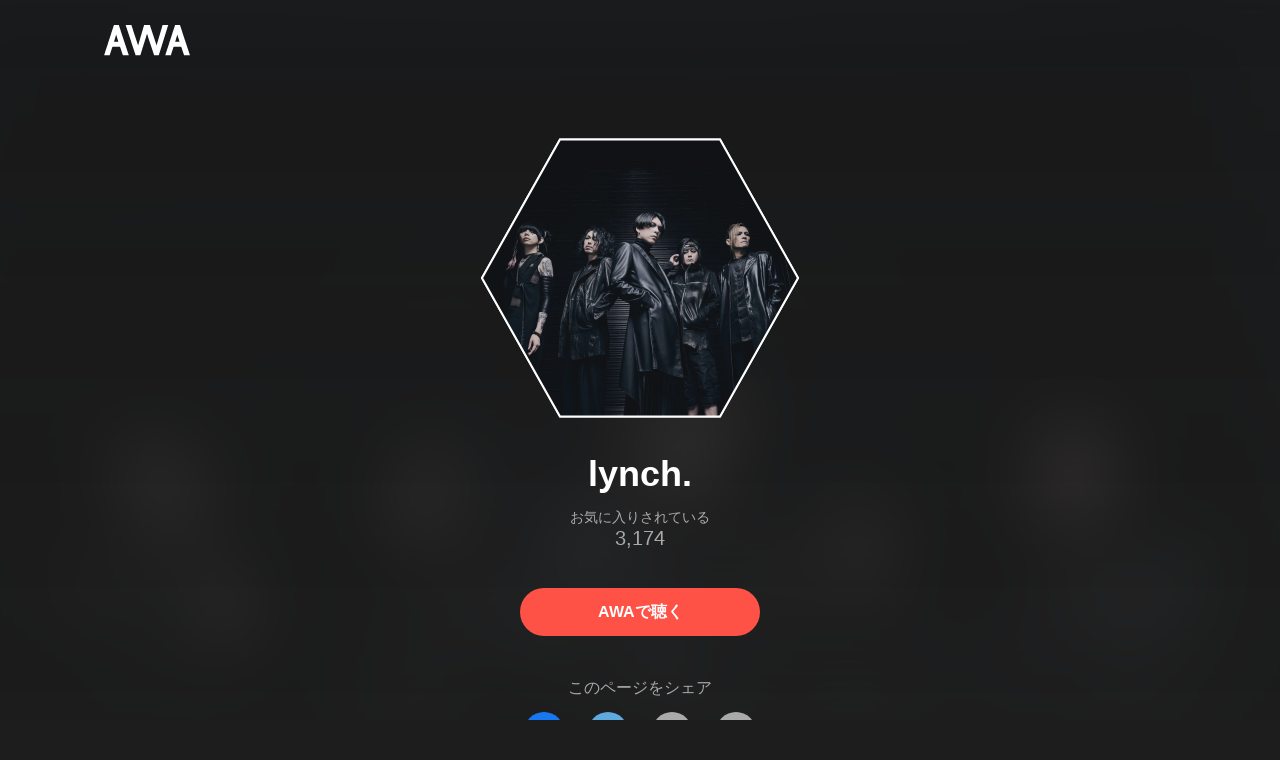

--- FILE ---
content_type: text/html; charset=utf-8
request_url: https://s.awa.fm/artist/2fcad5f0192d344bda46
body_size: 15474
content:
<!DOCTYPE html><html lang="ja"><head><meta name="viewport" content="width=device-width"/><meta charSet="utf-8"/><title>lynch. - アルバム・トラック情報 | AWA</title><meta name="theme-color" content="#1d1d1d"/><meta property="fb:app_id" content="410295662455575"/><meta property="og:title" content="lynch. - アルバム・トラック情報 | AWA"/><meta property="og:description" content="lynch.のアルバムや曲をチェックしよう。試聴も可能。「ADORE」「LIGHTNING」「EVOKE」も聴ける。音楽ストリーミングサービス「AWA」なら1億5,000万曲以上の音楽が聴き放題。あなたの気分や好みに合わせて、新しい“好き”をお届けします。葉月（Vocal）、玲央（Guitar）、悠介（Guitar）、明徳（Bass）、晁直（Drums ）からなる名古屋出身の5人組バンド。 葉月の力強いシャウトや美しいヴィヴラート、ロックジャンルの中でマルチに鳴らす重低音は、多方面から支持を得ている。"/><meta property="og:url" content="https://s.awa.fm/artist/2fcad5f0192d344bda46"/><meta property="og:image" content="https://pimg.awa.io/v2/artist/2fcad5f0192d344bda46.w630.h630.v1767565804.jpg"/><meta property="og:image:width" content="630"/><meta property="og:image:height" content="630"/><meta property="twitter:site" content="@AWA_official"/><meta property="twitter:creator" content="@AWA_official"/><meta property="twitter:card" content="summary_large_image"/><meta property="twitter:title" content="lynch. - アルバム・トラック情報 | AWA"/><meta property="twitter:description" content="lynch.のアルバムや曲をチェックしよう。試聴も可能。「ADORE」「LIGHTNING」「EVOKE」も聴ける。音楽ストリーミングサービス「AWA」なら1億5,000万曲以上の音楽が聴き放題。あなたの気分や好みに合わせて、新しい“好き”をお届けします。葉月（Vocal）、玲央（Guitar）、悠介（Guitar）、明徳（Bass）、晁直（Drums ）からなる名古屋出身の5人組バンド。 葉月の力強いシャウトや美しいヴィヴラート、ロックジャンルの中でマルチに鳴らす重低音は、多方面から支持を得ている。"/><meta property="twitter:image:src" content="https://pimg.awa.io/v2/artist/2fcad5f0192d344bda46.w630.h630.v1767565804.jpg"/><meta property="twitter:image:width" content="630"/><meta property="twitter:image:height" content="630"/><meta property="al:ios:url" content="fmawa://artist/2fcad5f0192d344bda46"/><meta property="al:ios:app_store_id" content="980578855"/><meta property="al:ios:app_name" content="AWA"/><meta property="al:android:url" content="fmawa://artist/2fcad5f0192d344bda46"/><meta property="al:android:package" content="fm.awa.liverpool"/><meta property="al:android:app_name" content="AWA"/><link rel="apple-touch-icon" sizes="192x192" href="/static/apple-touch-icon.png"/><link rel="icon" type="image/x-icon" href="/static/favicon.ico"/><link rel="canonical" href="https://s.awa.fm/artist/2fcad5f0192d344bda46"/><script>(function(w,d,s,l,i){w[l]=w[l]||[];w[l].push({'gtm.start':new Date().getTime(),event:'gtm.js'});var f=d.getElementsByTagName(s)[0],j=d.createElement(s),dl=l!='dataLayer'?'&l='+l:'';j.async=true;j.src='https://www.googletagmanager.com/gtm.js?id='+i+dl;f.parentNode.insertBefore(j,f);})(window,document,'script','dataLayer','GTM-KGBVHVL');</script><meta name="next-head-count" content="29"/><link rel="preload" href="/_next/static/css/pages/_app.0222d22a.chunk.css" as="style"/><link rel="stylesheet" href="/_next/static/css/pages/_app.0222d22a.chunk.css" data-n-g=""/><link rel="preload" href="/_next/static/css/e6d31386ff443dc2d8c9815c3ea348e7d4918e31_CSS.6d3181e5.chunk.css" as="style"/><link rel="stylesheet" href="/_next/static/css/e6d31386ff443dc2d8c9815c3ea348e7d4918e31_CSS.6d3181e5.chunk.css" data-n-p=""/><link rel="preload" href="/_next/static/css/pages/artist/%5Bid%5D.b1d4e3a6.chunk.css" as="style"/><link rel="stylesheet" href="/_next/static/css/pages/artist/%5Bid%5D.b1d4e3a6.chunk.css" data-n-p=""/><noscript data-n-css=""></noscript><link rel="preload" href="/_next/static/chunks/main-9c9b3a709b0fe8b0c2e9.js" as="script"/><link rel="preload" href="/_next/static/chunks/webpack-afbd01b981eba2651ebf.js" as="script"/><link rel="preload" href="/_next/static/chunks/framework.908b3a146e6e66336f95.js" as="script"/><link rel="preload" href="/_next/static/chunks/commons.536bf1f8d85ee1cc37e8.js" as="script"/><link rel="preload" href="/_next/static/chunks/pages/_app-badc3cba4a3d2494c040.js" as="script"/><link rel="preload" href="/_next/static/chunks/254651cf9482537d779726f136995348ef5e371c.aeb2f192cf7ca9e16241.js" as="script"/><link rel="preload" href="/_next/static/chunks/e60846ab8ddbf5ea3ee13ae266a78f67cb650437.082d4435ce139d12a79a.js" as="script"/><link rel="preload" href="/_next/static/chunks/e6d31386ff443dc2d8c9815c3ea348e7d4918e31.b11d0fc425c9fa4e3f26.js" as="script"/><link rel="preload" href="/_next/static/chunks/e6d31386ff443dc2d8c9815c3ea348e7d4918e31_CSS.a83a6a4548b93404854d.js" as="script"/><link rel="preload" href="/_next/static/chunks/pages/artist/%5Bid%5D-9a941474b5e6686e47f2.js" as="script"/></head><body><noscript><iframe src="https://www.googletagmanager.com/ns.html?id=GTM-KGBVHVL" height="0" width="0" style="display:none;visibility:hidden"></iframe></noscript><div id="__next"><header class="_8silcynlqcqikhGLfsXCU _3-W3CBEwYf8SIY5rmNOdfo"><div class="_2hDpytmg2xy4rPAi-LdzHs"><a class="c1tzH5-SsFpW2sQBsrLLg MLF22fNYoFmksKZexlZL2" href="https://awa.fm"><span class="UtZ4MA8UWSZ_jM5N3EUvQ pAJonKBoZKuJXjYDv2gT5"><img alt="AWA" src="/_next/static/media/img/3qV27yqivytRg0PocGdw2i.svg" class="yJJPzYD7m0UQATYux7kXS"/></span></a></div></header><section class="_1t7srjM7jFsasNIylldZPi _3Zt-r2Pa64niWEaoAM-BxY"><div class="_12FW8dNuc5UqlZ-VoKbDo7"><div class="_1EBiP7W_XhqMn4Q8Ff_Q3e _2DYoUJ9W4qd49prCi3Xi2H _3boZp2CQbtZ9WcbO2k8Htm"><canvas class="_2gs9iFAoMZb_ay0nkFR-us" height="640" width="640"></canvas></div><h1 class="_3wgX2wIxAzvFnIIdoJMHW_ -fw-b">lynch.</h1><div class="_18Pu3e97QGWYMojfzl44Rl"><div class="_2g0zVAD5ZVZOhn6wjJFMEH">お気に入りされている</div><div class="_1bc-V3oN3JZ1zb_2IyGn4I">3,174</div></div><a class="c1tzH5-SsFpW2sQBsrLLg _3W2CGKr1f8Jk634nFvkbsm -fw-b _2fUmDxCXvnQfI5gMxtEwAF _2q7GuXaR4x2XGbi7jX841Q _1KK8m7scrm6OPreuc6QuJG oT9mTue0myAwaanaOCBCA" href="https://link.awa.fm/to?il=site.share.artist.listen_on_awa&amp;path=artist%2F2fcad5f0192d344bda46">AWAで聴く</a></div><div class="rXLMiE7k4mihRm2X44qnI"><div class="_2Vj2dk4M3DKfW-lnuATM07">このページをシェア</div><div class="_1SuW9a3u-w8RNJYr80EI2I"><a class="c1tzH5-SsFpW2sQBsrLLg ci2_tAa6p35bOTY4CUFCo _3DSHYMZJXCeagGz88WtSJG _3IuCnt2u_z2QNiGbYBjLmY" href="https://www.facebook.com/dialog/share?app_id=410295662455575&amp;href=https%3A%2F%2Fs.awa.fm%2Fartist%2F2fcad5f0192d344bda46%3Ft%3D1767565804&amp;hashtag=%23AWA" target="_blank" rel="noopener noreferrer"><img class="_2yeC9cwoaITC5PqhhraQfF _3DSHYMZJXCeagGz88WtSJG" src="/_next/static/media/img/2_3kWVNjt9j9uT_jJrbZKh.svg" alt=""/></a><a class="c1tzH5-SsFpW2sQBsrLLg ci2_tAa6p35bOTY4CUFCo _3nBKy--5BGyExMsup0_QvQ _3IuCnt2u_z2QNiGbYBjLmY" href="https://twitter.com/intent/tweet?text=%22lynch.%22+via+%40AWA_official&amp;url=https%3A%2F%2Fs.awa.fm%2Fartist%2F2fcad5f0192d344bda46%3Ft%3D1767565804" target="_blank" rel="noopener noreferrer"><img class="_2yeC9cwoaITC5PqhhraQfF _3nBKy--5BGyExMsup0_QvQ" src="/_next/static/media/img/3b7Dscp22cqR4YlCOB0sZY.svg" alt=""/></a><button class="ci2_tAa6p35bOTY4CUFCo mXoAKrGeEZT2T4zKn0WzK _3IuCnt2u_z2QNiGbYBjLmY _3LJ3HAZvvwSK_pTgzsBL0M" aria-label="タイトルとリンクをコピー"><img class="_2yeC9cwoaITC5PqhhraQfF mXoAKrGeEZT2T4zKn0WzK" src="/_next/static/media/img/2GYnKAjxhEo0dwzmZKHWz8.svg" alt=""/></button><button class="ci2_tAa6p35bOTY4CUFCo _3OhcWZLOZNX4YvMR93BoPt _3IuCnt2u_z2QNiGbYBjLmY _2SfaP1OpHx7wVIxl022O4y" aria-label="埋め込みコードをコピー"><img class="_2yeC9cwoaITC5PqhhraQfF _3OhcWZLOZNX4YvMR93BoPt" src="/_next/static/media/img/1zCNNAoKCSxuyE5ymAPtA8.svg" alt=""/></button></div></div><div class="_1MPONhSuKHW42KEHMno1d3"><h2 class="I-fRq-ogRlDwzn6w05c4A -fw-b"><span class="_3j6ZGtwGOAF-T0OStIxy9k">人気曲</span></h2><ul class="_3CA3sIt4Cz_BReUGhx84W- _2vmd7all-_jtb5sjOhmQZ3"><li class="_3xRwyeju267JB3yd6XWj8U _27etUGieM-v7MTrHVCisJW _1AA1mSJF-qyhJiHclSmkMM"><div class="_20VSdUNnOpPxuyPeX4g69O C4jcZRJ-uYtySetTYi_pU _1a6nvbsbh3lRurE8SDfz71"></div><div class="_20VSdUNnOpPxuyPeX4g69O _2I8W071AFkQyje8C7cgBrd _1a6nvbsbh3lRurE8SDfz71"></div><div class="_20VSdUNnOpPxuyPeX4g69O vEHuv916aZ68WPmBVSvAi _1a6nvbsbh3lRurE8SDfz71">TRACK</div><div class="_20VSdUNnOpPxuyPeX4g69O LrLyZmgHeRdYGnD__4eoT _1a6nvbsbh3lRurE8SDfz71">PLAYED</div><div class="_20VSdUNnOpPxuyPeX4g69O _3taphkrW4OZZyjlcbHcN3p _1a6nvbsbh3lRurE8SDfz71">ALBUM</div><div class="_20VSdUNnOpPxuyPeX4g69O _3vkbHW7GcgJXNICQWGMGfL _1a6nvbsbh3lRurE8SDfz71">TIME</div></li><li class="_3xRwyeju267JB3yd6XWj8U _1bqkjaxdsXCD3W3dFlWvjI _1AA1mSJF-qyhJiHclSmkMM _1196waNL5kCPJ23Edty9Q6"><div class="_20VSdUNnOpPxuyPeX4g69O _2zFeNec93NNA-2vOFv-Siz"><div class="QqYBgvEIt7rhTSQO4i0NB">1</div></div><div class="_20VSdUNnOpPxuyPeX4g69O"><div class="_3phronrUCo26bUGuAHDPzT"><div class="_3MhljZLeB59Y1uVSJ5DioI _3elUx-yXHiW29QvS582K9k" style="background-color:#343335"></div><div class="_2Nd3k7WlpYEdXc1Mc_lzhP"><button class="_196Urb-SA5YJNEJewUgxE3" aria-label="再生"><img class="_7H2aSFS6Yr0tTzUz9s4Wh" src="/_next/static/media/img/7HMkdlbiB9EDgwV36ml1J.svg"/></button></div></div></div><div class="_20VSdUNnOpPxuyPeX4g69O _2c2kvRqf_lx3kjEijX7eiZ"><div class="QqYBgvEIt7rhTSQO4i0NB _23Rn_wPx5_kn9xzcSEZZ_V -fw-b _1uaL3_dw-AMKkrdORGMbXK"><span><a class="c1tzH5-SsFpW2sQBsrLLg _2FECv6Nr_KELUxeTvvCEtc" href="/track/9d138fa5e986bc6d3499">ADORE</a></span></div><div class="QqYBgvEIt7rhTSQO4i0NB _3SSj4tyWARa4J9XQBMzPRV _1uaL3_dw-AMKkrdORGMbXK">58,767 Listens</div></div><div class="_20VSdUNnOpPxuyPeX4g69O MqxQx0U7HnjS6JGNF-nli"><div class="QqYBgvEIt7rhTSQO4i0NB _1uaL3_dw-AMKkrdORGMbXK">58,767 Listens</div></div><div class="_20VSdUNnOpPxuyPeX4g69O MqxQx0U7HnjS6JGNF-nli"><div class="QqYBgvEIt7rhTSQO4i0NB _1uaL3_dw-AMKkrdORGMbXK"><span><a class="c1tzH5-SsFpW2sQBsrLLg _2FECv6Nr_KELUxeTvvCEtc" href="/album/5fe29af71838fbbc7361">10th ANNIVERSARY 2004-2014 THE BEST(通常盤)</a></span></div></div><div class="_20VSdUNnOpPxuyPeX4g69O _1NIOd3KtWRfwplngC5bqg _1uaL3_dw-AMKkrdORGMbXK">3:36</div></li><li class="_3xRwyeju267JB3yd6XWj8U _1bqkjaxdsXCD3W3dFlWvjI _1AA1mSJF-qyhJiHclSmkMM _1196waNL5kCPJ23Edty9Q6"><div class="_20VSdUNnOpPxuyPeX4g69O _2zFeNec93NNA-2vOFv-Siz"><div class="QqYBgvEIt7rhTSQO4i0NB">2</div></div><div class="_20VSdUNnOpPxuyPeX4g69O"><div class="_3phronrUCo26bUGuAHDPzT"><div class="_3MhljZLeB59Y1uVSJ5DioI _3elUx-yXHiW29QvS582K9k" style="background-color:#343335"></div><div class="_2Nd3k7WlpYEdXc1Mc_lzhP"><button class="_196Urb-SA5YJNEJewUgxE3" aria-label="再生"><img class="_7H2aSFS6Yr0tTzUz9s4Wh" src="/_next/static/media/img/7HMkdlbiB9EDgwV36ml1J.svg"/></button></div></div></div><div class="_20VSdUNnOpPxuyPeX4g69O _2c2kvRqf_lx3kjEijX7eiZ"><div class="QqYBgvEIt7rhTSQO4i0NB _23Rn_wPx5_kn9xzcSEZZ_V -fw-b _1uaL3_dw-AMKkrdORGMbXK"><span><a class="c1tzH5-SsFpW2sQBsrLLg _2FECv6Nr_KELUxeTvvCEtc" href="/track/cc34a81afb9f42a98c12">LIGHTNING</a></span></div><div class="QqYBgvEIt7rhTSQO4i0NB _3SSj4tyWARa4J9XQBMzPRV _1uaL3_dw-AMKkrdORGMbXK">38,663 Listens</div></div><div class="_20VSdUNnOpPxuyPeX4g69O MqxQx0U7HnjS6JGNF-nli"><div class="QqYBgvEIt7rhTSQO4i0NB _1uaL3_dw-AMKkrdORGMbXK">38,663 Listens</div></div><div class="_20VSdUNnOpPxuyPeX4g69O MqxQx0U7HnjS6JGNF-nli"><div class="QqYBgvEIt7rhTSQO4i0NB _1uaL3_dw-AMKkrdORGMbXK"><span><a class="c1tzH5-SsFpW2sQBsrLLg _2FECv6Nr_KELUxeTvvCEtc" href="/album/5fe29af71838fbbc7361">10th ANNIVERSARY 2004-2014 THE BEST(通常盤)</a></span></div></div><div class="_20VSdUNnOpPxuyPeX4g69O _1NIOd3KtWRfwplngC5bqg _1uaL3_dw-AMKkrdORGMbXK">3:20</div></li><li class="_3xRwyeju267JB3yd6XWj8U _1bqkjaxdsXCD3W3dFlWvjI _1AA1mSJF-qyhJiHclSmkMM _1196waNL5kCPJ23Edty9Q6"><div class="_20VSdUNnOpPxuyPeX4g69O _2zFeNec93NNA-2vOFv-Siz"><div class="QqYBgvEIt7rhTSQO4i0NB">3</div></div><div class="_20VSdUNnOpPxuyPeX4g69O"><div class="_3phronrUCo26bUGuAHDPzT"><div class="_3MhljZLeB59Y1uVSJ5DioI _3elUx-yXHiW29QvS582K9k" style="background-color:#BA0B68"></div><div class="_2Nd3k7WlpYEdXc1Mc_lzhP"><button class="_196Urb-SA5YJNEJewUgxE3" aria-label="再生"><img class="_7H2aSFS6Yr0tTzUz9s4Wh" src="/_next/static/media/img/7HMkdlbiB9EDgwV36ml1J.svg"/></button></div></div></div><div class="_20VSdUNnOpPxuyPeX4g69O _2c2kvRqf_lx3kjEijX7eiZ"><div class="QqYBgvEIt7rhTSQO4i0NB _23Rn_wPx5_kn9xzcSEZZ_V -fw-b _1uaL3_dw-AMKkrdORGMbXK"><span><a class="c1tzH5-SsFpW2sQBsrLLg _2FECv6Nr_KELUxeTvvCEtc" href="/track/9b1bb8f528048d188f84">EVOKE</a></span></div><div class="QqYBgvEIt7rhTSQO4i0NB _3SSj4tyWARa4J9XQBMzPRV _1uaL3_dw-AMKkrdORGMbXK">36,015 Listens</div></div><div class="_20VSdUNnOpPxuyPeX4g69O MqxQx0U7HnjS6JGNF-nli"><div class="QqYBgvEIt7rhTSQO4i0NB _1uaL3_dw-AMKkrdORGMbXK">36,015 Listens</div></div><div class="_20VSdUNnOpPxuyPeX4g69O MqxQx0U7HnjS6JGNF-nli"><div class="QqYBgvEIt7rhTSQO4i0NB _1uaL3_dw-AMKkrdORGMbXK"><span><a class="c1tzH5-SsFpW2sQBsrLLg _2FECv6Nr_KELUxeTvvCEtc" href="/album/62fa456ed5492ec74862">EVOKE</a></span></div></div><div class="_20VSdUNnOpPxuyPeX4g69O _1NIOd3KtWRfwplngC5bqg _1uaL3_dw-AMKkrdORGMbXK">3:28</div></li><li class="_3xRwyeju267JB3yd6XWj8U _1bqkjaxdsXCD3W3dFlWvjI _1AA1mSJF-qyhJiHclSmkMM _1196waNL5kCPJ23Edty9Q6"><div class="_20VSdUNnOpPxuyPeX4g69O _2zFeNec93NNA-2vOFv-Siz"><div class="QqYBgvEIt7rhTSQO4i0NB">4</div></div><div class="_20VSdUNnOpPxuyPeX4g69O"><div class="_3phronrUCo26bUGuAHDPzT"><div class="_3MhljZLeB59Y1uVSJ5DioI _3elUx-yXHiW29QvS582K9k" style="background-color:#3C6086"></div><div class="_2Nd3k7WlpYEdXc1Mc_lzhP"><button class="_196Urb-SA5YJNEJewUgxE3" aria-label="再生"><img class="_7H2aSFS6Yr0tTzUz9s4Wh" src="/_next/static/media/img/7HMkdlbiB9EDgwV36ml1J.svg"/></button></div></div></div><div class="_20VSdUNnOpPxuyPeX4g69O _2c2kvRqf_lx3kjEijX7eiZ"><div class="QqYBgvEIt7rhTSQO4i0NB _23Rn_wPx5_kn9xzcSEZZ_V -fw-b _1uaL3_dw-AMKkrdORGMbXK"><span><a class="c1tzH5-SsFpW2sQBsrLLg _2FECv6Nr_KELUxeTvvCEtc" href="/track/b8e3ec8547d1be844567">DEVIL</a></span></div><div class="QqYBgvEIt7rhTSQO4i0NB _3SSj4tyWARa4J9XQBMzPRV _1uaL3_dw-AMKkrdORGMbXK">33,960 Listens</div></div><div class="_20VSdUNnOpPxuyPeX4g69O MqxQx0U7HnjS6JGNF-nli"><div class="QqYBgvEIt7rhTSQO4i0NB _1uaL3_dw-AMKkrdORGMbXK">33,960 Listens</div></div><div class="_20VSdUNnOpPxuyPeX4g69O MqxQx0U7HnjS6JGNF-nli"><div class="QqYBgvEIt7rhTSQO4i0NB _1uaL3_dw-AMKkrdORGMbXK"><span><a class="c1tzH5-SsFpW2sQBsrLLg _2FECv6Nr_KELUxeTvvCEtc" href="/album/59ccc466bfdce3781455">GALLOWS</a></span></div></div><div class="_20VSdUNnOpPxuyPeX4g69O _1NIOd3KtWRfwplngC5bqg _1uaL3_dw-AMKkrdORGMbXK">3:47</div></li><li class="_3xRwyeju267JB3yd6XWj8U _1bqkjaxdsXCD3W3dFlWvjI _1AA1mSJF-qyhJiHclSmkMM _1196waNL5kCPJ23Edty9Q6"><div class="_20VSdUNnOpPxuyPeX4g69O _2zFeNec93NNA-2vOFv-Siz"><div class="QqYBgvEIt7rhTSQO4i0NB">5</div></div><div class="_20VSdUNnOpPxuyPeX4g69O"><div class="_3phronrUCo26bUGuAHDPzT"><div class="_3MhljZLeB59Y1uVSJ5DioI _3elUx-yXHiW29QvS582K9k" style="background-color:#3C6086"></div><div class="_2Nd3k7WlpYEdXc1Mc_lzhP"><button class="_196Urb-SA5YJNEJewUgxE3" aria-label="再生"><img class="_7H2aSFS6Yr0tTzUz9s4Wh" src="/_next/static/media/img/7HMkdlbiB9EDgwV36ml1J.svg"/></button></div></div></div><div class="_20VSdUNnOpPxuyPeX4g69O _2c2kvRqf_lx3kjEijX7eiZ"><div class="QqYBgvEIt7rhTSQO4i0NB _23Rn_wPx5_kn9xzcSEZZ_V -fw-b _1uaL3_dw-AMKkrdORGMbXK"><span><a class="c1tzH5-SsFpW2sQBsrLLg _2FECv6Nr_KELUxeTvvCEtc" href="/track/02fa6ef7a97cfa116666">GALLOWS</a></span></div><div class="QqYBgvEIt7rhTSQO4i0NB _3SSj4tyWARa4J9XQBMzPRV _1uaL3_dw-AMKkrdORGMbXK">30,475 Listens</div></div><div class="_20VSdUNnOpPxuyPeX4g69O MqxQx0U7HnjS6JGNF-nli"><div class="QqYBgvEIt7rhTSQO4i0NB _1uaL3_dw-AMKkrdORGMbXK">30,475 Listens</div></div><div class="_20VSdUNnOpPxuyPeX4g69O MqxQx0U7HnjS6JGNF-nli"><div class="QqYBgvEIt7rhTSQO4i0NB _1uaL3_dw-AMKkrdORGMbXK"><span><a class="c1tzH5-SsFpW2sQBsrLLg _2FECv6Nr_KELUxeTvvCEtc" href="/album/59ccc466bfdce3781455">GALLOWS</a></span></div></div><div class="_20VSdUNnOpPxuyPeX4g69O _1NIOd3KtWRfwplngC5bqg _1uaL3_dw-AMKkrdORGMbXK">3:39</div></li><li class="_3xRwyeju267JB3yd6XWj8U _1bqkjaxdsXCD3W3dFlWvjI _1AA1mSJF-qyhJiHclSmkMM _1196waNL5kCPJ23Edty9Q6"><div class="_20VSdUNnOpPxuyPeX4g69O _2zFeNec93NNA-2vOFv-Siz"><div class="QqYBgvEIt7rhTSQO4i0NB">6</div></div><div class="_20VSdUNnOpPxuyPeX4g69O"><div class="_3phronrUCo26bUGuAHDPzT"><div class="_3MhljZLeB59Y1uVSJ5DioI _3elUx-yXHiW29QvS582K9k" style="background-color:#343335"></div><div class="_2Nd3k7WlpYEdXc1Mc_lzhP"><button class="_196Urb-SA5YJNEJewUgxE3" aria-label="再生"><img class="_7H2aSFS6Yr0tTzUz9s4Wh" src="/_next/static/media/img/7HMkdlbiB9EDgwV36ml1J.svg"/></button></div></div></div><div class="_20VSdUNnOpPxuyPeX4g69O _2c2kvRqf_lx3kjEijX7eiZ"><div class="QqYBgvEIt7rhTSQO4i0NB _23Rn_wPx5_kn9xzcSEZZ_V -fw-b _1uaL3_dw-AMKkrdORGMbXK"><span><a class="c1tzH5-SsFpW2sQBsrLLg _2FECv6Nr_KELUxeTvvCEtc" href="/track/beb227ba40ffe6db2700">I BELIEVE IN ME</a></span></div><div class="QqYBgvEIt7rhTSQO4i0NB _3SSj4tyWARa4J9XQBMzPRV _1uaL3_dw-AMKkrdORGMbXK">23,882 Listens</div></div><div class="_20VSdUNnOpPxuyPeX4g69O MqxQx0U7HnjS6JGNF-nli"><div class="QqYBgvEIt7rhTSQO4i0NB _1uaL3_dw-AMKkrdORGMbXK">23,882 Listens</div></div><div class="_20VSdUNnOpPxuyPeX4g69O MqxQx0U7HnjS6JGNF-nli"><div class="QqYBgvEIt7rhTSQO4i0NB _1uaL3_dw-AMKkrdORGMbXK"><span><a class="c1tzH5-SsFpW2sQBsrLLg _2FECv6Nr_KELUxeTvvCEtc" href="/album/5fe29af71838fbbc7361">10th ANNIVERSARY 2004-2014 THE BEST(通常盤)</a></span></div></div><div class="_20VSdUNnOpPxuyPeX4g69O _1NIOd3KtWRfwplngC5bqg _1uaL3_dw-AMKkrdORGMbXK">3:12</div></li><li class="_3xRwyeju267JB3yd6XWj8U _1bqkjaxdsXCD3W3dFlWvjI _1AA1mSJF-qyhJiHclSmkMM _1196waNL5kCPJ23Edty9Q6"><div class="_20VSdUNnOpPxuyPeX4g69O _2zFeNec93NNA-2vOFv-Siz"><div class="QqYBgvEIt7rhTSQO4i0NB">7</div></div><div class="_20VSdUNnOpPxuyPeX4g69O"><div class="_3phronrUCo26bUGuAHDPzT"><div class="_3MhljZLeB59Y1uVSJ5DioI _3elUx-yXHiW29QvS582K9k" style="background-color:#343335"></div><div class="_2Nd3k7WlpYEdXc1Mc_lzhP"><button class="_196Urb-SA5YJNEJewUgxE3" aria-label="再生"><img class="_7H2aSFS6Yr0tTzUz9s4Wh" src="/_next/static/media/img/7HMkdlbiB9EDgwV36ml1J.svg"/></button></div></div></div><div class="_20VSdUNnOpPxuyPeX4g69O _2c2kvRqf_lx3kjEijX7eiZ"><div class="QqYBgvEIt7rhTSQO4i0NB _23Rn_wPx5_kn9xzcSEZZ_V -fw-b _1uaL3_dw-AMKkrdORGMbXK"><span><a class="c1tzH5-SsFpW2sQBsrLLg _2FECv6Nr_KELUxeTvvCEtc" href="/track/653eb5ae27dd18855f30">MIRRORS</a></span></div><div class="QqYBgvEIt7rhTSQO4i0NB _3SSj4tyWARa4J9XQBMzPRV _1uaL3_dw-AMKkrdORGMbXK">22,652 Listens</div></div><div class="_20VSdUNnOpPxuyPeX4g69O MqxQx0U7HnjS6JGNF-nli"><div class="QqYBgvEIt7rhTSQO4i0NB _1uaL3_dw-AMKkrdORGMbXK">22,652 Listens</div></div><div class="_20VSdUNnOpPxuyPeX4g69O MqxQx0U7HnjS6JGNF-nli"><div class="QqYBgvEIt7rhTSQO4i0NB _1uaL3_dw-AMKkrdORGMbXK"><span><a class="c1tzH5-SsFpW2sQBsrLLg _2FECv6Nr_KELUxeTvvCEtc" href="/album/5fe29af71838fbbc7361">10th ANNIVERSARY 2004-2014 THE BEST(通常盤)</a></span></div></div><div class="_20VSdUNnOpPxuyPeX4g69O _1NIOd3KtWRfwplngC5bqg _1uaL3_dw-AMKkrdORGMbXK">4:03</div></li><li class="_3xRwyeju267JB3yd6XWj8U _1bqkjaxdsXCD3W3dFlWvjI _1AA1mSJF-qyhJiHclSmkMM _1196waNL5kCPJ23Edty9Q6"><div class="_20VSdUNnOpPxuyPeX4g69O _2zFeNec93NNA-2vOFv-Siz"><div class="QqYBgvEIt7rhTSQO4i0NB">8</div></div><div class="_20VSdUNnOpPxuyPeX4g69O"><div class="_3phronrUCo26bUGuAHDPzT"><div class="_3MhljZLeB59Y1uVSJ5DioI _3elUx-yXHiW29QvS582K9k" style="background-color:#3C6086"></div><div class="_2Nd3k7WlpYEdXc1Mc_lzhP"><button class="_196Urb-SA5YJNEJewUgxE3" aria-label="再生"><img class="_7H2aSFS6Yr0tTzUz9s4Wh" src="/_next/static/media/img/7HMkdlbiB9EDgwV36ml1J.svg"/></button></div></div></div><div class="_20VSdUNnOpPxuyPeX4g69O _2c2kvRqf_lx3kjEijX7eiZ"><div class="QqYBgvEIt7rhTSQO4i0NB _23Rn_wPx5_kn9xzcSEZZ_V -fw-b _1uaL3_dw-AMKkrdORGMbXK"><span><a class="c1tzH5-SsFpW2sQBsrLLg _2FECv6Nr_KELUxeTvvCEtc" href="/track/fd122e4d988766632868">GREED</a></span></div><div class="QqYBgvEIt7rhTSQO4i0NB _3SSj4tyWARa4J9XQBMzPRV _1uaL3_dw-AMKkrdORGMbXK">20,456 Listens</div></div><div class="_20VSdUNnOpPxuyPeX4g69O MqxQx0U7HnjS6JGNF-nli"><div class="QqYBgvEIt7rhTSQO4i0NB _1uaL3_dw-AMKkrdORGMbXK">20,456 Listens</div></div><div class="_20VSdUNnOpPxuyPeX4g69O MqxQx0U7HnjS6JGNF-nli"><div class="QqYBgvEIt7rhTSQO4i0NB _1uaL3_dw-AMKkrdORGMbXK"><span><a class="c1tzH5-SsFpW2sQBsrLLg _2FECv6Nr_KELUxeTvvCEtc" href="/album/59ccc466bfdce3781455">GALLOWS</a></span></div></div><div class="_20VSdUNnOpPxuyPeX4g69O _1NIOd3KtWRfwplngC5bqg _1uaL3_dw-AMKkrdORGMbXK">3:38</div></li><li class="_3xRwyeju267JB3yd6XWj8U _1bqkjaxdsXCD3W3dFlWvjI _1AA1mSJF-qyhJiHclSmkMM _1196waNL5kCPJ23Edty9Q6"><div class="_20VSdUNnOpPxuyPeX4g69O _2zFeNec93NNA-2vOFv-Siz"><div class="QqYBgvEIt7rhTSQO4i0NB">9</div></div><div class="_20VSdUNnOpPxuyPeX4g69O"><div class="_3phronrUCo26bUGuAHDPzT"><div class="_3MhljZLeB59Y1uVSJ5DioI _3elUx-yXHiW29QvS582K9k" style="background-color:#343335"></div><div class="_2Nd3k7WlpYEdXc1Mc_lzhP"><button class="_196Urb-SA5YJNEJewUgxE3" aria-label="再生"><img class="_7H2aSFS6Yr0tTzUz9s4Wh" src="/_next/static/media/img/7HMkdlbiB9EDgwV36ml1J.svg"/></button></div></div></div><div class="_20VSdUNnOpPxuyPeX4g69O _2c2kvRqf_lx3kjEijX7eiZ"><div class="QqYBgvEIt7rhTSQO4i0NB _23Rn_wPx5_kn9xzcSEZZ_V -fw-b _1uaL3_dw-AMKkrdORGMbXK"><span><a class="c1tzH5-SsFpW2sQBsrLLg _2FECv6Nr_KELUxeTvvCEtc" href="/track/99fb03d5866f2f099e06">an illusion</a></span></div><div class="QqYBgvEIt7rhTSQO4i0NB _3SSj4tyWARa4J9XQBMzPRV _1uaL3_dw-AMKkrdORGMbXK">18,668 Listens</div></div><div class="_20VSdUNnOpPxuyPeX4g69O MqxQx0U7HnjS6JGNF-nli"><div class="QqYBgvEIt7rhTSQO4i0NB _1uaL3_dw-AMKkrdORGMbXK">18,668 Listens</div></div><div class="_20VSdUNnOpPxuyPeX4g69O MqxQx0U7HnjS6JGNF-nli"><div class="QqYBgvEIt7rhTSQO4i0NB _1uaL3_dw-AMKkrdORGMbXK"><span><a class="c1tzH5-SsFpW2sQBsrLLg _2FECv6Nr_KELUxeTvvCEtc" href="/album/5fe29af71838fbbc7361">10th ANNIVERSARY 2004-2014 THE BEST(通常盤)</a></span></div></div><div class="_20VSdUNnOpPxuyPeX4g69O _1NIOd3KtWRfwplngC5bqg _1uaL3_dw-AMKkrdORGMbXK">4:36</div></li><li class="_3xRwyeju267JB3yd6XWj8U _1bqkjaxdsXCD3W3dFlWvjI _1AA1mSJF-qyhJiHclSmkMM _1196waNL5kCPJ23Edty9Q6"><div class="_20VSdUNnOpPxuyPeX4g69O _2zFeNec93NNA-2vOFv-Siz"><div class="QqYBgvEIt7rhTSQO4i0NB">10</div></div><div class="_20VSdUNnOpPxuyPeX4g69O"><div class="_3phronrUCo26bUGuAHDPzT"><div class="_3MhljZLeB59Y1uVSJ5DioI _3elUx-yXHiW29QvS582K9k" style="background-color:#3C6086"></div><div class="_2Nd3k7WlpYEdXc1Mc_lzhP"><button class="_196Urb-SA5YJNEJewUgxE3" aria-label="再生"><img class="_7H2aSFS6Yr0tTzUz9s4Wh" src="/_next/static/media/img/7HMkdlbiB9EDgwV36ml1J.svg"/></button></div></div></div><div class="_20VSdUNnOpPxuyPeX4g69O _2c2kvRqf_lx3kjEijX7eiZ"><div class="QqYBgvEIt7rhTSQO4i0NB _23Rn_wPx5_kn9xzcSEZZ_V -fw-b _1uaL3_dw-AMKkrdORGMbXK"><span><a class="c1tzH5-SsFpW2sQBsrLLg _2FECv6Nr_KELUxeTvvCEtc" href="/track/ab337b05e55e8c59a869">ENVY</a></span></div><div class="QqYBgvEIt7rhTSQO4i0NB _3SSj4tyWARa4J9XQBMzPRV _1uaL3_dw-AMKkrdORGMbXK">16,689 Listens</div></div><div class="_20VSdUNnOpPxuyPeX4g69O MqxQx0U7HnjS6JGNF-nli"><div class="QqYBgvEIt7rhTSQO4i0NB _1uaL3_dw-AMKkrdORGMbXK">16,689 Listens</div></div><div class="_20VSdUNnOpPxuyPeX4g69O MqxQx0U7HnjS6JGNF-nli"><div class="QqYBgvEIt7rhTSQO4i0NB _1uaL3_dw-AMKkrdORGMbXK"><span><a class="c1tzH5-SsFpW2sQBsrLLg _2FECv6Nr_KELUxeTvvCEtc" href="/album/59ccc466bfdce3781455">GALLOWS</a></span></div></div><div class="_20VSdUNnOpPxuyPeX4g69O _1NIOd3KtWRfwplngC5bqg _1uaL3_dw-AMKkrdORGMbXK">3:35</div></li><li class="_3xRwyeju267JB3yd6XWj8U _1bqkjaxdsXCD3W3dFlWvjI _1AA1mSJF-qyhJiHclSmkMM _1196waNL5kCPJ23Edty9Q6"><div class="_20VSdUNnOpPxuyPeX4g69O _2zFeNec93NNA-2vOFv-Siz"><div class="QqYBgvEIt7rhTSQO4i0NB">11</div></div><div class="_20VSdUNnOpPxuyPeX4g69O"><div class="_3phronrUCo26bUGuAHDPzT"><div class="_3MhljZLeB59Y1uVSJ5DioI _3elUx-yXHiW29QvS582K9k" style="background-color:#343335"></div><div class="_2Nd3k7WlpYEdXc1Mc_lzhP"><button class="_196Urb-SA5YJNEJewUgxE3" aria-label="再生"><img class="_7H2aSFS6Yr0tTzUz9s4Wh" src="/_next/static/media/img/7HMkdlbiB9EDgwV36ml1J.svg"/></button></div></div></div><div class="_20VSdUNnOpPxuyPeX4g69O _2c2kvRqf_lx3kjEijX7eiZ"><div class="QqYBgvEIt7rhTSQO4i0NB _23Rn_wPx5_kn9xzcSEZZ_V -fw-b _1uaL3_dw-AMKkrdORGMbXK"><span><a class="c1tzH5-SsFpW2sQBsrLLg _2FECv6Nr_KELUxeTvvCEtc" href="/track/229e9fe2ce8e02d85405">melt</a></span></div><div class="QqYBgvEIt7rhTSQO4i0NB _3SSj4tyWARa4J9XQBMzPRV _1uaL3_dw-AMKkrdORGMbXK">16,380 Listens</div></div><div class="_20VSdUNnOpPxuyPeX4g69O MqxQx0U7HnjS6JGNF-nli"><div class="QqYBgvEIt7rhTSQO4i0NB _1uaL3_dw-AMKkrdORGMbXK">16,380 Listens</div></div><div class="_20VSdUNnOpPxuyPeX4g69O MqxQx0U7HnjS6JGNF-nli"><div class="QqYBgvEIt7rhTSQO4i0NB _1uaL3_dw-AMKkrdORGMbXK"><span><a class="c1tzH5-SsFpW2sQBsrLLg _2FECv6Nr_KELUxeTvvCEtc" href="/album/5fe29af71838fbbc7361">10th ANNIVERSARY 2004-2014 THE BEST(通常盤)</a></span></div></div><div class="_20VSdUNnOpPxuyPeX4g69O _1NIOd3KtWRfwplngC5bqg _1uaL3_dw-AMKkrdORGMbXK">4:44</div></li><li class="_3xRwyeju267JB3yd6XWj8U _1bqkjaxdsXCD3W3dFlWvjI _1AA1mSJF-qyhJiHclSmkMM _1196waNL5kCPJ23Edty9Q6"><div class="_20VSdUNnOpPxuyPeX4g69O _2zFeNec93NNA-2vOFv-Siz"><div class="QqYBgvEIt7rhTSQO4i0NB">12</div></div><div class="_20VSdUNnOpPxuyPeX4g69O"><div class="_3phronrUCo26bUGuAHDPzT"><div class="_3MhljZLeB59Y1uVSJ5DioI _3elUx-yXHiW29QvS582K9k" style="background-color:#CEC9C2"></div><div class="_2Nd3k7WlpYEdXc1Mc_lzhP"><button class="_196Urb-SA5YJNEJewUgxE3" aria-label="再生"><img class="_7H2aSFS6Yr0tTzUz9s4Wh" src="/_next/static/media/img/7HMkdlbiB9EDgwV36ml1J.svg"/></button></div></div></div><div class="_20VSdUNnOpPxuyPeX4g69O _2c2kvRqf_lx3kjEijX7eiZ"><div class="QqYBgvEIt7rhTSQO4i0NB _23Rn_wPx5_kn9xzcSEZZ_V -fw-b _1uaL3_dw-AMKkrdORGMbXK"><span><a class="c1tzH5-SsFpW2sQBsrLLg _2FECv6Nr_KELUxeTvvCEtc" href="/track/b7a1b00b1fb59a868432">JOKER</a></span></div><div class="QqYBgvEIt7rhTSQO4i0NB _3SSj4tyWARa4J9XQBMzPRV _1uaL3_dw-AMKkrdORGMbXK">15,800 Listens</div></div><div class="_20VSdUNnOpPxuyPeX4g69O MqxQx0U7HnjS6JGNF-nli"><div class="QqYBgvEIt7rhTSQO4i0NB _1uaL3_dw-AMKkrdORGMbXK">15,800 Listens</div></div><div class="_20VSdUNnOpPxuyPeX4g69O MqxQx0U7HnjS6JGNF-nli"><div class="QqYBgvEIt7rhTSQO4i0NB _1uaL3_dw-AMKkrdORGMbXK"><span><a class="c1tzH5-SsFpW2sQBsrLLg _2FECv6Nr_KELUxeTvvCEtc" href="/album/8f7a3c1fa3f6f36ce572">XIII</a></span></div></div><div class="_20VSdUNnOpPxuyPeX4g69O _1NIOd3KtWRfwplngC5bqg _1uaL3_dw-AMKkrdORGMbXK">3:41</div></li><li class="_3xRwyeju267JB3yd6XWj8U _1bqkjaxdsXCD3W3dFlWvjI _1AA1mSJF-qyhJiHclSmkMM _1196waNL5kCPJ23Edty9Q6"><div class="_20VSdUNnOpPxuyPeX4g69O _2zFeNec93NNA-2vOFv-Siz"><div class="QqYBgvEIt7rhTSQO4i0NB">13</div></div><div class="_20VSdUNnOpPxuyPeX4g69O"><div class="_3phronrUCo26bUGuAHDPzT"><div class="_3MhljZLeB59Y1uVSJ5DioI _3elUx-yXHiW29QvS582K9k" style="background-color:#343335"></div><div class="_2Nd3k7WlpYEdXc1Mc_lzhP"><button class="_196Urb-SA5YJNEJewUgxE3" aria-label="再生"><img class="_7H2aSFS6Yr0tTzUz9s4Wh" src="/_next/static/media/img/7HMkdlbiB9EDgwV36ml1J.svg"/></button></div></div></div><div class="_20VSdUNnOpPxuyPeX4g69O _2c2kvRqf_lx3kjEijX7eiZ"><div class="QqYBgvEIt7rhTSQO4i0NB _23Rn_wPx5_kn9xzcSEZZ_V -fw-b _1uaL3_dw-AMKkrdORGMbXK"><span><a class="c1tzH5-SsFpW2sQBsrLLg _2FECv6Nr_KELUxeTvvCEtc" href="/track/a4be9ebb19b501916a01">liberation chord</a></span></div><div class="QqYBgvEIt7rhTSQO4i0NB _3SSj4tyWARa4J9XQBMzPRV _1uaL3_dw-AMKkrdORGMbXK">15,618 Listens</div></div><div class="_20VSdUNnOpPxuyPeX4g69O MqxQx0U7HnjS6JGNF-nli"><div class="QqYBgvEIt7rhTSQO4i0NB _1uaL3_dw-AMKkrdORGMbXK">15,618 Listens</div></div><div class="_20VSdUNnOpPxuyPeX4g69O MqxQx0U7HnjS6JGNF-nli"><div class="QqYBgvEIt7rhTSQO4i0NB _1uaL3_dw-AMKkrdORGMbXK"><span><a class="c1tzH5-SsFpW2sQBsrLLg _2FECv6Nr_KELUxeTvvCEtc" href="/album/5fe29af71838fbbc7361">10th ANNIVERSARY 2004-2014 THE BEST(通常盤)</a></span></div></div><div class="_20VSdUNnOpPxuyPeX4g69O _1NIOd3KtWRfwplngC5bqg _1uaL3_dw-AMKkrdORGMbXK">2:45</div></li><li class="_3xRwyeju267JB3yd6XWj8U _1bqkjaxdsXCD3W3dFlWvjI _1AA1mSJF-qyhJiHclSmkMM _1196waNL5kCPJ23Edty9Q6"><div class="_20VSdUNnOpPxuyPeX4g69O _2zFeNec93NNA-2vOFv-Siz"><div class="QqYBgvEIt7rhTSQO4i0NB">14</div></div><div class="_20VSdUNnOpPxuyPeX4g69O"><div class="_3phronrUCo26bUGuAHDPzT"><div class="_3MhljZLeB59Y1uVSJ5DioI _3elUx-yXHiW29QvS582K9k" style="background-color:#730304"></div><div class="_2Nd3k7WlpYEdXc1Mc_lzhP"><button class="_196Urb-SA5YJNEJewUgxE3" aria-label="再生"><img class="_7H2aSFS6Yr0tTzUz9s4Wh" src="/_next/static/media/img/7HMkdlbiB9EDgwV36ml1J.svg"/></button></div></div></div><div class="_20VSdUNnOpPxuyPeX4g69O _2c2kvRqf_lx3kjEijX7eiZ"><div class="QqYBgvEIt7rhTSQO4i0NB _23Rn_wPx5_kn9xzcSEZZ_V -fw-b _1uaL3_dw-AMKkrdORGMbXK"><span><a class="c1tzH5-SsFpW2sQBsrLLg _2FECv6Nr_KELUxeTvvCEtc" href="/track/f9c4e7e60cb4b7b17556">CREATURE</a></span></div><div class="QqYBgvEIt7rhTSQO4i0NB _3SSj4tyWARa4J9XQBMzPRV _1uaL3_dw-AMKkrdORGMbXK">15,052 Listens</div></div><div class="_20VSdUNnOpPxuyPeX4g69O MqxQx0U7HnjS6JGNF-nli"><div class="QqYBgvEIt7rhTSQO4i0NB _1uaL3_dw-AMKkrdORGMbXK">15,052 Listens</div></div><div class="_20VSdUNnOpPxuyPeX4g69O MqxQx0U7HnjS6JGNF-nli"><div class="QqYBgvEIt7rhTSQO4i0NB _1uaL3_dw-AMKkrdORGMbXK"><span><a class="c1tzH5-SsFpW2sQBsrLLg _2FECv6Nr_KELUxeTvvCEtc" href="/album/ee5bd11701fa3e0e4f71">BLØOD THIRSTY CREATURE</a></span></div></div><div class="_20VSdUNnOpPxuyPeX4g69O _1NIOd3KtWRfwplngC5bqg _1uaL3_dw-AMKkrdORGMbXK">3:56</div></li><li class="_3xRwyeju267JB3yd6XWj8U _1bqkjaxdsXCD3W3dFlWvjI _1AA1mSJF-qyhJiHclSmkMM _1196waNL5kCPJ23Edty9Q6"><div class="_20VSdUNnOpPxuyPeX4g69O _2zFeNec93NNA-2vOFv-Siz"><div class="QqYBgvEIt7rhTSQO4i0NB">15</div></div><div class="_20VSdUNnOpPxuyPeX4g69O"><div class="_3phronrUCo26bUGuAHDPzT"><div class="_3MhljZLeB59Y1uVSJ5DioI _3elUx-yXHiW29QvS582K9k" style="background-color:#8F1413"></div><div class="_2Nd3k7WlpYEdXc1Mc_lzhP"><button class="_196Urb-SA5YJNEJewUgxE3" aria-label="再生"><img class="_7H2aSFS6Yr0tTzUz9s4Wh" src="/_next/static/media/img/7HMkdlbiB9EDgwV36ml1J.svg"/></button></div></div></div><div class="_20VSdUNnOpPxuyPeX4g69O _2c2kvRqf_lx3kjEijX7eiZ"><div class="QqYBgvEIt7rhTSQO4i0NB _23Rn_wPx5_kn9xzcSEZZ_V -fw-b _1uaL3_dw-AMKkrdORGMbXK"><span><a class="c1tzH5-SsFpW2sQBsrLLg _2FECv6Nr_KELUxeTvvCEtc" href="/track/b5de9210a37bc5171e70">F.A.K.E.</a></span></div><div class="QqYBgvEIt7rhTSQO4i0NB _3SSj4tyWARa4J9XQBMzPRV _1uaL3_dw-AMKkrdORGMbXK">14,550 Listens</div></div><div class="_20VSdUNnOpPxuyPeX4g69O MqxQx0U7HnjS6JGNF-nli"><div class="QqYBgvEIt7rhTSQO4i0NB _1uaL3_dw-AMKkrdORGMbXK">14,550 Listens</div></div><div class="_20VSdUNnOpPxuyPeX4g69O MqxQx0U7HnjS6JGNF-nli"><div class="QqYBgvEIt7rhTSQO4i0NB _1uaL3_dw-AMKkrdORGMbXK"><span><a class="c1tzH5-SsFpW2sQBsrLLg _2FECv6Nr_KELUxeTvvCEtc" href="/album/229e9ce1cb8506d85405">AVANTGARDE(通常盤)</a></span></div></div><div class="_20VSdUNnOpPxuyPeX4g69O _1NIOd3KtWRfwplngC5bqg _1uaL3_dw-AMKkrdORGMbXK">4:24</div></li><li class="_3xRwyeju267JB3yd6XWj8U _1bqkjaxdsXCD3W3dFlWvjI _1AA1mSJF-qyhJiHclSmkMM _1196waNL5kCPJ23Edty9Q6"><div class="_20VSdUNnOpPxuyPeX4g69O _2zFeNec93NNA-2vOFv-Siz"><div class="QqYBgvEIt7rhTSQO4i0NB">16</div></div><div class="_20VSdUNnOpPxuyPeX4g69O"><div class="_3phronrUCo26bUGuAHDPzT"><div class="_3MhljZLeB59Y1uVSJ5DioI _3elUx-yXHiW29QvS582K9k" style="background-color:#343335"></div><div class="_2Nd3k7WlpYEdXc1Mc_lzhP"><button class="_196Urb-SA5YJNEJewUgxE3" aria-label="再生"><img class="_7H2aSFS6Yr0tTzUz9s4Wh" src="/_next/static/media/img/7HMkdlbiB9EDgwV36ml1J.svg"/></button></div></div></div><div class="_20VSdUNnOpPxuyPeX4g69O _2c2kvRqf_lx3kjEijX7eiZ"><div class="QqYBgvEIt7rhTSQO4i0NB _23Rn_wPx5_kn9xzcSEZZ_V -fw-b _1uaL3_dw-AMKkrdORGMbXK"><span><a class="c1tzH5-SsFpW2sQBsrLLg _2FECv6Nr_KELUxeTvvCEtc" href="/track/2e10d80d3940f5474518">I&#x27;m sick、 b&#x27;cuz luv u.</a></span></div><div class="QqYBgvEIt7rhTSQO4i0NB _3SSj4tyWARa4J9XQBMzPRV _1uaL3_dw-AMKkrdORGMbXK">14,474 Listens</div></div><div class="_20VSdUNnOpPxuyPeX4g69O MqxQx0U7HnjS6JGNF-nli"><div class="QqYBgvEIt7rhTSQO4i0NB _1uaL3_dw-AMKkrdORGMbXK">14,474 Listens</div></div><div class="_20VSdUNnOpPxuyPeX4g69O MqxQx0U7HnjS6JGNF-nli"><div class="QqYBgvEIt7rhTSQO4i0NB _1uaL3_dw-AMKkrdORGMbXK"><span><a class="c1tzH5-SsFpW2sQBsrLLg _2FECv6Nr_KELUxeTvvCEtc" href="/album/5fe29af71838fbbc7361">10th ANNIVERSARY 2004-2014 THE BEST(通常盤)</a></span></div></div><div class="_20VSdUNnOpPxuyPeX4g69O _1NIOd3KtWRfwplngC5bqg _1uaL3_dw-AMKkrdORGMbXK">3:22</div></li><li class="_3xRwyeju267JB3yd6XWj8U _1bqkjaxdsXCD3W3dFlWvjI _1AA1mSJF-qyhJiHclSmkMM _1196waNL5kCPJ23Edty9Q6"><div class="_20VSdUNnOpPxuyPeX4g69O _2zFeNec93NNA-2vOFv-Siz"><div class="QqYBgvEIt7rhTSQO4i0NB">17</div></div><div class="_20VSdUNnOpPxuyPeX4g69O"><div class="_3phronrUCo26bUGuAHDPzT"><div class="_3MhljZLeB59Y1uVSJ5DioI _3elUx-yXHiW29QvS582K9k" style="background-color:#44505C"></div><div class="_2Nd3k7WlpYEdXc1Mc_lzhP"><button class="_196Urb-SA5YJNEJewUgxE3" aria-label="再生"><img class="_7H2aSFS6Yr0tTzUz9s4Wh" src="/_next/static/media/img/7HMkdlbiB9EDgwV36ml1J.svg"/></button></div></div></div><div class="_20VSdUNnOpPxuyPeX4g69O _2c2kvRqf_lx3kjEijX7eiZ"><div class="QqYBgvEIt7rhTSQO4i0NB _23Rn_wPx5_kn9xzcSEZZ_V -fw-b _1uaL3_dw-AMKkrdORGMbXK"><span><a class="c1tzH5-SsFpW2sQBsrLLg _2FECv6Nr_KELUxeTvvCEtc" href="/track/5a80ad955281a4c8f114">IDOL</a></span></div><div class="QqYBgvEIt7rhTSQO4i0NB _3SSj4tyWARa4J9XQBMzPRV _1uaL3_dw-AMKkrdORGMbXK">14,141 Listens</div></div><div class="_20VSdUNnOpPxuyPeX4g69O MqxQx0U7HnjS6JGNF-nli"><div class="QqYBgvEIt7rhTSQO4i0NB _1uaL3_dw-AMKkrdORGMbXK">14,141 Listens</div></div><div class="_20VSdUNnOpPxuyPeX4g69O MqxQx0U7HnjS6JGNF-nli"><div class="QqYBgvEIt7rhTSQO4i0NB _1uaL3_dw-AMKkrdORGMbXK"><span><a class="c1tzH5-SsFpW2sQBsrLLg _2FECv6Nr_KELUxeTvvCEtc" href="/album/a4be98b818bb08916a01">ULTIMA&lt;通常盤&gt;</a></span></div></div><div class="_20VSdUNnOpPxuyPeX4g69O _1NIOd3KtWRfwplngC5bqg _1uaL3_dw-AMKkrdORGMbXK">3:57</div></li><li class="_3xRwyeju267JB3yd6XWj8U _1bqkjaxdsXCD3W3dFlWvjI _1AA1mSJF-qyhJiHclSmkMM _1196waNL5kCPJ23Edty9Q6"><div class="_20VSdUNnOpPxuyPeX4g69O _2zFeNec93NNA-2vOFv-Siz"><div class="QqYBgvEIt7rhTSQO4i0NB">18</div></div><div class="_20VSdUNnOpPxuyPeX4g69O"><div class="_3phronrUCo26bUGuAHDPzT"><div class="_3MhljZLeB59Y1uVSJ5DioI _3elUx-yXHiW29QvS582K9k" style="background-color:#343335"></div><div class="_2Nd3k7WlpYEdXc1Mc_lzhP"><button class="_196Urb-SA5YJNEJewUgxE3" aria-label="再生"><img class="_7H2aSFS6Yr0tTzUz9s4Wh" src="/_next/static/media/img/7HMkdlbiB9EDgwV36ml1J.svg"/></button></div></div></div><div class="_20VSdUNnOpPxuyPeX4g69O _2c2kvRqf_lx3kjEijX7eiZ"><div class="QqYBgvEIt7rhTSQO4i0NB _23Rn_wPx5_kn9xzcSEZZ_V -fw-b _1uaL3_dw-AMKkrdORGMbXK"><span><a class="c1tzH5-SsFpW2sQBsrLLg _2FECv6Nr_KELUxeTvvCEtc" href="/track/5157ccd5c18b23e94010">DEVIL</a></span></div><div class="QqYBgvEIt7rhTSQO4i0NB _3SSj4tyWARa4J9XQBMzPRV _1uaL3_dw-AMKkrdORGMbXK">14,103 Listens</div></div><div class="_20VSdUNnOpPxuyPeX4g69O MqxQx0U7HnjS6JGNF-nli"><div class="QqYBgvEIt7rhTSQO4i0NB _1uaL3_dw-AMKkrdORGMbXK">14,103 Listens</div></div><div class="_20VSdUNnOpPxuyPeX4g69O MqxQx0U7HnjS6JGNF-nli"><div class="QqYBgvEIt7rhTSQO4i0NB _1uaL3_dw-AMKkrdORGMbXK"><span><a class="c1tzH5-SsFpW2sQBsrLLg _2FECv6Nr_KELUxeTvvCEtc" href="/album/5fe29af71838fbbc7361">10th ANNIVERSARY 2004-2014 THE BEST(通常盤)</a></span></div></div><div class="_20VSdUNnOpPxuyPeX4g69O _1NIOd3KtWRfwplngC5bqg _1uaL3_dw-AMKkrdORGMbXK">3:47</div></li><li class="_3xRwyeju267JB3yd6XWj8U _1bqkjaxdsXCD3W3dFlWvjI _1AA1mSJF-qyhJiHclSmkMM _1196waNL5kCPJ23Edty9Q6"><div class="_20VSdUNnOpPxuyPeX4g69O _2zFeNec93NNA-2vOFv-Siz"><div class="QqYBgvEIt7rhTSQO4i0NB">19</div></div><div class="_20VSdUNnOpPxuyPeX4g69O"><div class="_3phronrUCo26bUGuAHDPzT"><div class="_3MhljZLeB59Y1uVSJ5DioI _3elUx-yXHiW29QvS582K9k" style="background-color:#343335"></div><div class="_2Nd3k7WlpYEdXc1Mc_lzhP"><button class="_196Urb-SA5YJNEJewUgxE3" aria-label="再生"><img class="_7H2aSFS6Yr0tTzUz9s4Wh" src="/_next/static/media/img/7HMkdlbiB9EDgwV36ml1J.svg"/></button></div></div></div><div class="_20VSdUNnOpPxuyPeX4g69O _2c2kvRqf_lx3kjEijX7eiZ"><div class="QqYBgvEIt7rhTSQO4i0NB _23Rn_wPx5_kn9xzcSEZZ_V -fw-b _1uaL3_dw-AMKkrdORGMbXK"><span><a class="c1tzH5-SsFpW2sQBsrLLg _2FECv6Nr_KELUxeTvvCEtc" href="/track/decc9566b38036faef02">INVINCIBLE(10th ANNIVERSARY 2004-2014 THE BEST ver.)</a></span></div><div class="QqYBgvEIt7rhTSQO4i0NB _3SSj4tyWARa4J9XQBMzPRV _1uaL3_dw-AMKkrdORGMbXK">13,719 Listens</div></div><div class="_20VSdUNnOpPxuyPeX4g69O MqxQx0U7HnjS6JGNF-nli"><div class="QqYBgvEIt7rhTSQO4i0NB _1uaL3_dw-AMKkrdORGMbXK">13,719 Listens</div></div><div class="_20VSdUNnOpPxuyPeX4g69O MqxQx0U7HnjS6JGNF-nli"><div class="QqYBgvEIt7rhTSQO4i0NB _1uaL3_dw-AMKkrdORGMbXK"><span><a class="c1tzH5-SsFpW2sQBsrLLg _2FECv6Nr_KELUxeTvvCEtc" href="/album/5fe29af71838fbbc7361">10th ANNIVERSARY 2004-2014 THE BEST(通常盤)</a></span></div></div><div class="_20VSdUNnOpPxuyPeX4g69O _1NIOd3KtWRfwplngC5bqg _1uaL3_dw-AMKkrdORGMbXK">3:37</div></li><li class="_3xRwyeju267JB3yd6XWj8U _1bqkjaxdsXCD3W3dFlWvjI _1AA1mSJF-qyhJiHclSmkMM _1196waNL5kCPJ23Edty9Q6"><div class="_20VSdUNnOpPxuyPeX4g69O _2zFeNec93NNA-2vOFv-Siz"><div class="QqYBgvEIt7rhTSQO4i0NB">20</div></div><div class="_20VSdUNnOpPxuyPeX4g69O"><div class="_3phronrUCo26bUGuAHDPzT"><div class="_3MhljZLeB59Y1uVSJ5DioI _3elUx-yXHiW29QvS582K9k" style="background-color:#6A6863"></div><div class="_2Nd3k7WlpYEdXc1Mc_lzhP"><button class="_196Urb-SA5YJNEJewUgxE3" aria-label="再生"><img class="_7H2aSFS6Yr0tTzUz9s4Wh" src="/_next/static/media/img/7HMkdlbiB9EDgwV36ml1J.svg"/></button></div></div></div><div class="_20VSdUNnOpPxuyPeX4g69O _2c2kvRqf_lx3kjEijX7eiZ"><div class="QqYBgvEIt7rhTSQO4i0NB _23Rn_wPx5_kn9xzcSEZZ_V -fw-b _1uaL3_dw-AMKkrdORGMbXK"><span><a class="c1tzH5-SsFpW2sQBsrLLg _2FECv6Nr_KELUxeTvvCEtc" href="/track/f7ef223072f5c927e057">INVADER</a></span></div><div class="QqYBgvEIt7rhTSQO4i0NB _3SSj4tyWARa4J9XQBMzPRV _1uaL3_dw-AMKkrdORGMbXK">13,531 Listens</div></div><div class="_20VSdUNnOpPxuyPeX4g69O MqxQx0U7HnjS6JGNF-nli"><div class="QqYBgvEIt7rhTSQO4i0NB _1uaL3_dw-AMKkrdORGMbXK">13,531 Listens</div></div><div class="_20VSdUNnOpPxuyPeX4g69O MqxQx0U7HnjS6JGNF-nli"><div class="QqYBgvEIt7rhTSQO4i0NB _1uaL3_dw-AMKkrdORGMbXK"><span><a class="c1tzH5-SsFpW2sQBsrLLg _2FECv6Nr_KELUxeTvvCEtc" href="/album/8f7a3818a0f6f86ce572">D.A.R.K. -In the name of evil-(通常盤)</a></span></div></div><div class="_20VSdUNnOpPxuyPeX4g69O _1NIOd3KtWRfwplngC5bqg _1uaL3_dw-AMKkrdORGMbXK">1:28</div></li></ul></div><div class="yBYSmDjlc3tzdrWihAunV"><h2 class="I-fRq-ogRlDwzn6w05c4A -fw-b"><span class="_3j6ZGtwGOAF-T0OStIxy9k">アルバム</span></h2><div class="_3UTXDpqoeDxBiVcvZ-ETBr _3tPpAt_Yq03n0rC8htzSYj"><div class="E92duE1qCn_c4sYATmZWS -cf"><div class="_8H29oK9uUwcAjMSx9_2iD"><a class="c1tzH5-SsFpW2sQBsrLLg _2z61hF6XRJt0s1Lfzbey1w" href="/album/bd27eecf9f9f9b8f6d35"><div class="_3MhljZLeB59Y1uVSJ5DioI _3AVknOfF5Ie2k9kZPQad3V _3dwtdfNFTWjtlZSkcoeEr9" style="background-color:#5C616A"></div></a><div class="ehmhdTqXbZ68sOXpTvCo"><div class="_225ccktboDVXfXMk3vNunR -fw-b"><a class="c1tzH5-SsFpW2sQBsrLLg cms1ND-w37VD-fskS0uaB" href="/album/bd27eecf9f9f9b8f6d35">lynch.20周年記念リテイク・アルバム第二弾 作品解説</a></div><div class="_24tsyRQBF2VTqms0FOf7Ow"><span>5曲</span><span class="_3PyXg1gLh__OxKUh8fyobR">2025年</span></div></div></div><div class="_8H29oK9uUwcAjMSx9_2iD"><a class="c1tzH5-SsFpW2sQBsrLLg _2z61hF6XRJt0s1Lfzbey1w" href="/album/b3f2f9a6e33021099498"><div class="_3MhljZLeB59Y1uVSJ5DioI _3AVknOfF5Ie2k9kZPQad3V _3dwtdfNFTWjtlZSkcoeEr9" style="background-color:#454165"></div></a><div class="ehmhdTqXbZ68sOXpTvCo"><div class="_225ccktboDVXfXMk3vNunR -fw-b"><a class="c1tzH5-SsFpW2sQBsrLLg cms1ND-w37VD-fskS0uaB" href="/album/b3f2f9a6e33021099498">THE AVOIDED SUN</a></div><div class="_24tsyRQBF2VTqms0FOf7Ow"><span>11曲</span><span class="_3PyXg1gLh__OxKUh8fyobR">2025年</span></div></div></div><div class="_8H29oK9uUwcAjMSx9_2iD"><a class="c1tzH5-SsFpW2sQBsrLLg _2z61hF6XRJt0s1Lfzbey1w" href="/album/9d108ba6eb8dbd6d3499"><div class="_3MhljZLeB59Y1uVSJ5DioI _3AVknOfF5Ie2k9kZPQad3V _3dwtdfNFTWjtlZSkcoeEr9" style="background-color:#251F1D"></div></a><div class="ehmhdTqXbZ68sOXpTvCo"><div class="_225ccktboDVXfXMk3vNunR -fw-b"><a class="c1tzH5-SsFpW2sQBsrLLg cms1ND-w37VD-fskS0uaB" href="/album/9d108ba6eb8dbd6d3499">SHADOWS</a></div><div class="_24tsyRQBF2VTqms0FOf7Ow"><span>10曲</span><span class="_3PyXg1gLh__OxKUh8fyobR">2025年</span></div></div></div><div class="_8H29oK9uUwcAjMSx9_2iD"><a class="c1tzH5-SsFpW2sQBsrLLg _2z61hF6XRJt0s1Lfzbey1w" href="/album/beb123b942f4e5db2700"><div class="_3MhljZLeB59Y1uVSJ5DioI _3AVknOfF5Ie2k9kZPQad3V _3dwtdfNFTWjtlZSkcoeEr9" style="background-color:#0A1116"></div></a><div class="ehmhdTqXbZ68sOXpTvCo"><div class="_225ccktboDVXfXMk3vNunR -fw-b"><a class="c1tzH5-SsFpW2sQBsrLLg cms1ND-w37VD-fskS0uaB" href="/album/beb123b942f4e5db2700">BRINGER</a></div><div class="_24tsyRQBF2VTqms0FOf7Ow"><span>6曲</span><span class="_3PyXg1gLh__OxKUh8fyobR">2025年</span></div></div></div><div class="_8H29oK9uUwcAjMSx9_2iD"><a class="c1tzH5-SsFpW2sQBsrLLg _2z61hF6XRJt0s1Lfzbey1w" href="/album/702c55aba7249af01008"><div class="_3MhljZLeB59Y1uVSJ5DioI _3AVknOfF5Ie2k9kZPQad3V _3dwtdfNFTWjtlZSkcoeEr9" style="background-color:#131420"></div></a><div class="ehmhdTqXbZ68sOXpTvCo"><div class="_225ccktboDVXfXMk3vNunR -fw-b"><a class="c1tzH5-SsFpW2sQBsrLLg cms1ND-w37VD-fskS0uaB" href="/album/702c55aba7249af01008">lynch. 20周年記念アルバム解説</a></div><div class="_24tsyRQBF2VTqms0FOf7Ow"><span>5曲</span><span class="_3PyXg1gLh__OxKUh8fyobR">2025年</span></div></div></div><div class="_8H29oK9uUwcAjMSx9_2iD"><a class="c1tzH5-SsFpW2sQBsrLLg _2z61hF6XRJt0s1Lfzbey1w" href="/album/bd72bd6d88a492823e31"><div class="_3MhljZLeB59Y1uVSJ5DioI _3AVknOfF5Ie2k9kZPQad3V _3dwtdfNFTWjtlZSkcoeEr9" style="background-color:#616161"></div></a><div class="ehmhdTqXbZ68sOXpTvCo"><div class="_225ccktboDVXfXMk3vNunR -fw-b"><a class="c1tzH5-SsFpW2sQBsrLLg cms1ND-w37VD-fskS0uaB" href="/album/bd72bd6d88a492823e31">GREEDY DEAD SOULS</a></div><div class="_24tsyRQBF2VTqms0FOf7Ow"><span>11曲</span><span class="_3PyXg1gLh__OxKUh8fyobR">2025年</span></div></div></div><div class="_8H29oK9uUwcAjMSx9_2iD"><a class="c1tzH5-SsFpW2sQBsrLLg _2z61hF6XRJt0s1Lfzbey1w" href="/album/b7a6b70c1bb799868432"><div class="_3MhljZLeB59Y1uVSJ5DioI _3AVknOfF5Ie2k9kZPQad3V _3dwtdfNFTWjtlZSkcoeEr9" style="background-color:#17171A"></div></a><div class="ehmhdTqXbZ68sOXpTvCo"><div class="_225ccktboDVXfXMk3vNunR -fw-b"><a class="c1tzH5-SsFpW2sQBsrLLg cms1ND-w37VD-fskS0uaB" href="/album/b7a6b70c1bb799868432">GOD ONLY KNOWS</a></div><div class="_24tsyRQBF2VTqms0FOf7Ow"><span>6曲</span><span class="_3PyXg1gLh__OxKUh8fyobR">2025年</span></div></div></div><div class="_8H29oK9uUwcAjMSx9_2iD"><a class="c1tzH5-SsFpW2sQBsrLLg _2z61hF6XRJt0s1Lfzbey1w" href="/album/cccc481c51d79b660c33"><div class="_3MhljZLeB59Y1uVSJ5DioI _3AVknOfF5Ie2k9kZPQad3V _3dwtdfNFTWjtlZSkcoeEr9" style="background-color:#3B8DCD"></div></a><div class="ehmhdTqXbZ68sOXpTvCo"><div class="_225ccktboDVXfXMk3vNunR -fw-b"><a class="c1tzH5-SsFpW2sQBsrLLg cms1ND-w37VD-fskS0uaB" href="/album/cccc481c51d79b660c33">UNDERNEATH THE SKIN</a></div><div class="_24tsyRQBF2VTqms0FOf7Ow"><span>5曲</span><span class="_3PyXg1gLh__OxKUh8fyobR">2025年</span></div></div></div><div class="_8H29oK9uUwcAjMSx9_2iD"><a class="c1tzH5-SsFpW2sQBsrLLg _2z61hF6XRJt0s1Lfzbey1w" href="/album/6c6f01a1297047056d78"><div class="_3MhljZLeB59Y1uVSJ5DioI _3AVknOfF5Ie2k9kZPQad3V _3dwtdfNFTWjtlZSkcoeEr9" style="background-color:#8F8E8D"></div></a><div class="ehmhdTqXbZ68sOXpTvCo"><div class="_225ccktboDVXfXMk3vNunR -fw-b"><a class="c1tzH5-SsFpW2sQBsrLLg cms1ND-w37VD-fskS0uaB" href="/album/6c6f01a1297047056d78">FIERCE-EP</a></div><div class="_24tsyRQBF2VTqms0FOf7Ow"><span>5曲</span><span class="_3PyXg1gLh__OxKUh8fyobR">2024年</span></div></div></div><div class="_8H29oK9uUwcAjMSx9_2iD"><a class="c1tzH5-SsFpW2sQBsrLLg _2z61hF6XRJt0s1Lfzbey1w" href="/album/9600e559bec092104a53"><div class="_3MhljZLeB59Y1uVSJ5DioI _3AVknOfF5Ie2k9kZPQad3V _3dwtdfNFTWjtlZSkcoeEr9" style="background-color:#505350"></div></a><div class="ehmhdTqXbZ68sOXpTvCo"><div class="_225ccktboDVXfXMk3vNunR -fw-b"><a class="c1tzH5-SsFpW2sQBsrLLg cms1ND-w37VD-fskS0uaB" href="/album/9600e559bec092104a53">『FIERCE-EP』メンバー全曲解説</a></div><div class="_24tsyRQBF2VTqms0FOf7Ow"><span>7曲</span><span class="_3PyXg1gLh__OxKUh8fyobR">2024年</span></div></div></div><div class="_8H29oK9uUwcAjMSx9_2iD"><a class="c1tzH5-SsFpW2sQBsrLLg _2z61hF6XRJt0s1Lfzbey1w" href="/album/905d9c044066554c2539"><div class="_3MhljZLeB59Y1uVSJ5DioI _3AVknOfF5Ie2k9kZPQad3V _3dwtdfNFTWjtlZSkcoeEr9" style="background-color:#506366"></div></a><div class="ehmhdTqXbZ68sOXpTvCo"><div class="_225ccktboDVXfXMk3vNunR -fw-b"><a class="c1tzH5-SsFpW2sQBsrLLg cms1ND-w37VD-fskS0uaB" href="/album/905d9c044066554c2539">「REBORN」全曲解説</a></div><div class="_24tsyRQBF2VTqms0FOf7Ow"><span>12曲</span><span class="_3PyXg1gLh__OxKUh8fyobR">2023年</span></div></div></div><div class="_8H29oK9uUwcAjMSx9_2iD"><a class="c1tzH5-SsFpW2sQBsrLLg _2z61hF6XRJt0s1Lfzbey1w" href="/album/60de807f1ee63bf51229"><div class="_3MhljZLeB59Y1uVSJ5DioI _3AVknOfF5Ie2k9kZPQad3V _3dwtdfNFTWjtlZSkcoeEr9" style="background-color:#232928"></div></a><div class="ehmhdTqXbZ68sOXpTvCo"><div class="_225ccktboDVXfXMk3vNunR -fw-b"><a class="c1tzH5-SsFpW2sQBsrLLg cms1ND-w37VD-fskS0uaB" href="/album/60de807f1ee63bf51229">REBORN</a></div><div class="_24tsyRQBF2VTqms0FOf7Ow"><span>10曲</span><span class="_3PyXg1gLh__OxKUh8fyobR">2023年</span></div></div></div><div class="_8H29oK9uUwcAjMSx9_2iD"><a class="c1tzH5-SsFpW2sQBsrLLg _2z61hF6XRJt0s1Lfzbey1w" href="/album/2a4d6387a340619b2922"><div class="_3MhljZLeB59Y1uVSJ5DioI _3AVknOfF5Ie2k9kZPQad3V _3dwtdfNFTWjtlZSkcoeEr9" style="background-color:#D5181A"></div></a><div class="ehmhdTqXbZ68sOXpTvCo"><div class="_225ccktboDVXfXMk3vNunR -fw-b"><a class="c1tzH5-SsFpW2sQBsrLLg cms1ND-w37VD-fskS0uaB" href="/album/2a4d6387a340619b2922">ALLIVE</a></div><div class="_24tsyRQBF2VTqms0FOf7Ow"><span>1曲</span><span class="_3PyXg1gLh__OxKUh8fyobR">2020年</span></div></div></div><div class="_8H29oK9uUwcAjMSx9_2iD"><a class="c1tzH5-SsFpW2sQBsrLLg _2z61hF6XRJt0s1Lfzbey1w" href="/album/18827c34653cf55b5364"><div class="_3MhljZLeB59Y1uVSJ5DioI _3AVknOfF5Ie2k9kZPQad3V _3dwtdfNFTWjtlZSkcoeEr9" style="background-color:#75767B"></div></a><div class="ehmhdTqXbZ68sOXpTvCo"><div class="_225ccktboDVXfXMk3vNunR -fw-b"><a class="c1tzH5-SsFpW2sQBsrLLg cms1ND-w37VD-fskS0uaB" href="/album/18827c34653cf55b5364">OVERCOME THE VIRUS</a></div><div class="_24tsyRQBF2VTqms0FOf7Ow"><span>3曲</span><span class="_3PyXg1gLh__OxKUh8fyobR">2020年</span></div></div></div><div class="_8H29oK9uUwcAjMSx9_2iD"><a class="c1tzH5-SsFpW2sQBsrLLg _2z61hF6XRJt0s1Lfzbey1w" href="/album/a4be98b818bb08916a01"><div class="_3MhljZLeB59Y1uVSJ5DioI _3AVknOfF5Ie2k9kZPQad3V _3dwtdfNFTWjtlZSkcoeEr9" style="background-color:#44505C"></div></a><div class="ehmhdTqXbZ68sOXpTvCo"><div class="_225ccktboDVXfXMk3vNunR -fw-b"><a class="c1tzH5-SsFpW2sQBsrLLg cms1ND-w37VD-fskS0uaB" href="/album/a4be98b818bb08916a01">ULTIMA&lt;通常盤&gt;</a></div><div class="_24tsyRQBF2VTqms0FOf7Ow"><span>12曲</span><span class="_3PyXg1gLh__OxKUh8fyobR">2020年</span></div></div></div><div class="_8H29oK9uUwcAjMSx9_2iD"><a class="c1tzH5-SsFpW2sQBsrLLg _2z61hF6XRJt0s1Lfzbey1w" href="/album/8f7a3c1fa3f6f36ce572"><div class="_3MhljZLeB59Y1uVSJ5DioI _3AVknOfF5Ie2k9kZPQad3V _3dwtdfNFTWjtlZSkcoeEr9" style="background-color:#CEC9C2"></div></a><div class="ehmhdTqXbZ68sOXpTvCo"><div class="_225ccktboDVXfXMk3vNunR -fw-b"><a class="c1tzH5-SsFpW2sQBsrLLg cms1ND-w37VD-fskS0uaB" href="/album/8f7a3c1fa3f6f36ce572">XIII</a></div><div class="_24tsyRQBF2VTqms0FOf7Ow"><span>13曲</span><span class="_3PyXg1gLh__OxKUh8fyobR">2018年</span></div></div></div><div class="_8H29oK9uUwcAjMSx9_2iD"><a class="c1tzH5-SsFpW2sQBsrLLg _2z61hF6XRJt0s1Lfzbey1w" href="/album/a850ff0417cac2076b49"><div class="_3MhljZLeB59Y1uVSJ5DioI _3AVknOfF5Ie2k9kZPQad3V _3dwtdfNFTWjtlZSkcoeEr9" style="background-color:#5B2F2B"></div></a><div class="ehmhdTqXbZ68sOXpTvCo"><div class="_225ccktboDVXfXMk3vNunR -fw-b"><a class="c1tzH5-SsFpW2sQBsrLLg cms1ND-w37VD-fskS0uaB" href="/album/a850ff0417cac2076b49">SINNERS-no one can fake my blood-</a></div><div class="_24tsyRQBF2VTqms0FOf7Ow"><span>9曲</span><span class="_3PyXg1gLh__OxKUh8fyobR">2018年</span></div></div></div><div class="_8H29oK9uUwcAjMSx9_2iD"><a class="c1tzH5-SsFpW2sQBsrLLg _2z61hF6XRJt0s1Lfzbey1w" href="/album/ee5bd11701fa3e0e4f71"><div class="_3MhljZLeB59Y1uVSJ5DioI _3AVknOfF5Ie2k9kZPQad3V _3dwtdfNFTWjtlZSkcoeEr9" style="background-color:#730304"></div></a><div class="ehmhdTqXbZ68sOXpTvCo"><div class="_225ccktboDVXfXMk3vNunR -fw-b"><a class="c1tzH5-SsFpW2sQBsrLLg cms1ND-w37VD-fskS0uaB" href="/album/ee5bd11701fa3e0e4f71">BLØOD THIRSTY CREATURE</a></div><div class="_24tsyRQBF2VTqms0FOf7Ow"><span>3曲</span><span class="_3PyXg1gLh__OxKUh8fyobR">2017年</span></div></div></div><div class="_8H29oK9uUwcAjMSx9_2iD"><a class="c1tzH5-SsFpW2sQBsrLLg _2z61hF6XRJt0s1Lfzbey1w" href="/album/bd27e9cf9b9c918f6d35"><div class="_3MhljZLeB59Y1uVSJ5DioI _3AVknOfF5Ie2k9kZPQad3V _3dwtdfNFTWjtlZSkcoeEr9" style="background-color:#837D7B"></div></a><div class="ehmhdTqXbZ68sOXpTvCo"><div class="_225ccktboDVXfXMk3vNunR -fw-b"><a class="c1tzH5-SsFpW2sQBsrLLg cms1ND-w37VD-fskS0uaB" href="/album/bd27e9cf9b9c918f6d35">SINNERS-EP&lt;通常盤&gt;</a></div><div class="_24tsyRQBF2VTqms0FOf7Ow"><span>6曲</span><span class="_3PyXg1gLh__OxKUh8fyobR">2017年</span></div></div></div><div class="_8H29oK9uUwcAjMSx9_2iD"><a class="c1tzH5-SsFpW2sQBsrLLg _2z61hF6XRJt0s1Lfzbey1w" href="/album/229e9ce1cb8506d85405"><div class="_3MhljZLeB59Y1uVSJ5DioI _3AVknOfF5Ie2k9kZPQad3V _3dwtdfNFTWjtlZSkcoeEr9" style="background-color:#8F1413"></div></a><div class="ehmhdTqXbZ68sOXpTvCo"><div class="_225ccktboDVXfXMk3vNunR -fw-b"><a class="c1tzH5-SsFpW2sQBsrLLg cms1ND-w37VD-fskS0uaB" href="/album/229e9ce1cb8506d85405">AVANTGARDE(通常盤)</a></div><div class="_24tsyRQBF2VTqms0FOf7Ow"><span>12曲</span><span class="_3PyXg1gLh__OxKUh8fyobR">2016年</span></div></div></div></div></div></div><div class="_3gP4ilhvFIfp3jD-HV1jwL"><h2 class="I-fRq-ogRlDwzn6w05c4A -fw-b"><span class="_3j6ZGtwGOAF-T0OStIxy9k">公式プレイリスト</span></h2><div class="_3BOmTu8AUqOjOTsCitfrr4"><div class="pSaf32Dhb81T4jxjzeg6Z -cf"><div class="_3uY6_eitYyZDlGtkpsSLih"><div class="_3LCFqGxiPy_tC6KRsyfkVn _3ZHEv1XQWV0NMpf9tpXzPm"><div class="_2SP9F3Yc9kxZtmyauvjZ82 _2mLXSYiaso7PXYEQV-f9cf" style="background-color:#152640"></div><div class="PKPjaGnDkZ8WFcLJRywAw"><div class="_3QMFLR2hDhGwEt7Dtai_qZ -fw-b"><a class="c1tzH5-SsFpW2sQBsrLLg" href="/playlist/official.select.lynch.20200324">selected by 葉月(lynch.)：テンションが上がる曲</a></div><div class="_1V_3QsqQPNBFN5ME7EaBgd"><div class="_26fxZBqH6qfKq1itjbDocT"><span class="_1V_nJjsnSHr25WyhTnbfRD">Playlist by</span><a class="c1tzH5-SsFpW2sQBsrLLg" href="/user/awa_official">AWA</a></div></div></div><a class="c1tzH5-SsFpW2sQBsrLLg _167ZXoKeADUnORTq72oDmW" href="/playlist/official.select.lynch.20200324"></a></div></div></div></div></div><div class="_2k8H6TJpS-f4RKCUTMSGtL"><h2 class="I-fRq-ogRlDwzn6w05c4A -fw-b"><span class="_3j6ZGtwGOAF-T0OStIxy9k">このアーティストを含むプレイリスト</span></h2><ul class="_3CA3sIt4Cz_BReUGhx84W- _1nSA6ipMhluoGtBTMzd0sG"><li class="_3xRwyeju267JB3yd6XWj8U _2xDt63oiG8u_QcYyHAO1MV _1qm-jDaso-K0Gt_zvkaghz"><div class="_20VSdUNnOpPxuyPeX4g69O _1yx_DnD-w5kcblNPDrkZbY _2X0bXLp7fXY7BhZEakwnji"></div><div class="_20VSdUNnOpPxuyPeX4g69O _2fxarpbMtSS-okH0WJtiuQ _2X0bXLp7fXY7BhZEakwnji">TITLE</div><div class="_20VSdUNnOpPxuyPeX4g69O _3XQC4-dpuPPSpZoHsN95cb _2X0bXLp7fXY7BhZEakwnji">USER NAME</div><div class="_20VSdUNnOpPxuyPeX4g69O _22fc0BmgZrIQXtmwTUOv-q _2X0bXLp7fXY7BhZEakwnji">TIME</div></li><li class="_3xRwyeju267JB3yd6XWj8U _2xDt63oiG8u_QcYyHAO1MV _11az9eltvurAIZh1-VS_m7"><div class="_20VSdUNnOpPxuyPeX4g69O"><a class="c1tzH5-SsFpW2sQBsrLLg Uvq8i-WyZQu2eXsXDLY03" href="/playlist/5j2dijury5gihmxio3ti7sto5a"><div class="_2SP9F3Yc9kxZtmyauvjZ82 _3tbGrDftE5r6-yBx27C0rZ" style="background-color:#7D6869"></div></a></div><div class="_20VSdUNnOpPxuyPeX4g69O Br7Ds7ywpdE-n-ZbWerzQ"><div class="_15MbwNVOoPr3WRW3Yz-VOq k1e6cuI3ZSsFrkKSWclfL -fw-b"><a class="c1tzH5-SsFpW2sQBsrLLg _39Rf-v-hFG7yjvSM3UO7vg" href="/playlist/5j2dijury5gihmxio3ti7sto5a">Adore</a></div><div class="_15MbwNVOoPr3WRW3Yz-VOq _3KVh3GAR-FKo5gcHu6nHRf">George French Pug(パグさん)</div></div><div class="_20VSdUNnOpPxuyPeX4g69O _19RQrtus5HHeXZltvrxqKg"><div class="_15MbwNVOoPr3WRW3Yz-VOq"><a class="c1tzH5-SsFpW2sQBsrLLg _39Rf-v-hFG7yjvSM3UO7vg" href="/user/xwgmxmyb25drjgklxhxow32cve">George French Pug(パグさん)</a></div></div><div class="_20VSdUNnOpPxuyPeX4g69O _19RQrtus5HHeXZltvrxqKg">29:24</div></li><li class="_3xRwyeju267JB3yd6XWj8U _2xDt63oiG8u_QcYyHAO1MV _11az9eltvurAIZh1-VS_m7"><div class="_20VSdUNnOpPxuyPeX4g69O"><a class="c1tzH5-SsFpW2sQBsrLLg Uvq8i-WyZQu2eXsXDLY03" href="/playlist/sp.ere7ll7qyjdcjjou2z4i7b6dgi"><div class="_2SP9F3Yc9kxZtmyauvjZ82 _3tbGrDftE5r6-yBx27C0rZ" style="background-color:#511921"></div></a></div><div class="_20VSdUNnOpPxuyPeX4g69O Br7Ds7ywpdE-n-ZbWerzQ"><div class="_15MbwNVOoPr3WRW3Yz-VOq k1e6cuI3ZSsFrkKSWclfL -fw-b"><a class="c1tzH5-SsFpW2sQBsrLLg _39Rf-v-hFG7yjvSM3UO7vg" href="/playlist/sp.ere7ll7qyjdcjjou2z4i7b6dgi">ALL THIS WE&#x27;LL GIVE YOU</a></div><div class="_15MbwNVOoPr3WRW3Yz-VOq _3KVh3GAR-FKo5gcHu6nHRf">KING RECORDS</div></div><div class="_20VSdUNnOpPxuyPeX4g69O _19RQrtus5HHeXZltvrxqKg"><div class="_15MbwNVOoPr3WRW3Yz-VOq"><a class="c1tzH5-SsFpW2sQBsrLLg _39Rf-v-hFG7yjvSM3UO7vg" href="/user/u6li4kgmqngehofoxgclzl376u">KING RECORDS</a></div></div><div class="_20VSdUNnOpPxuyPeX4g69O _19RQrtus5HHeXZltvrxqKg">1:34:14</div></li><li class="_3xRwyeju267JB3yd6XWj8U _2xDt63oiG8u_QcYyHAO1MV _11az9eltvurAIZh1-VS_m7"><div class="_20VSdUNnOpPxuyPeX4g69O"><a class="c1tzH5-SsFpW2sQBsrLLg Uvq8i-WyZQu2eXsXDLY03" href="/playlist/dlhmtjwsmjhyvafioyzbppilpq"><div class="_2SP9F3Yc9kxZtmyauvjZ82 _3tbGrDftE5r6-yBx27C0rZ" style="background-color:#587481"></div></a></div><div class="_20VSdUNnOpPxuyPeX4g69O Br7Ds7ywpdE-n-ZbWerzQ"><div class="_15MbwNVOoPr3WRW3Yz-VOq k1e6cuI3ZSsFrkKSWclfL -fw-b"><a class="c1tzH5-SsFpW2sQBsrLLg _39Rf-v-hFG7yjvSM3UO7vg" href="/playlist/dlhmtjwsmjhyvafioyzbppilpq">ヴィジュアル系聴こうぜ2025年5月④</a></div><div class="_15MbwNVOoPr3WRW3Yz-VOq _3KVh3GAR-FKo5gcHu6nHRf">🎼🧼クロねこアワにゃん🐱</div></div><div class="_20VSdUNnOpPxuyPeX4g69O _19RQrtus5HHeXZltvrxqKg"><div class="_15MbwNVOoPr3WRW3Yz-VOq"><a class="c1tzH5-SsFpW2sQBsrLLg _39Rf-v-hFG7yjvSM3UO7vg" href="/user/iylonty3d5dmfcgl2y2pd4hl4e">🎼🧼クロねこアワにゃん🐱</a></div></div><div class="_20VSdUNnOpPxuyPeX4g69O _19RQrtus5HHeXZltvrxqKg">36:31</div></li><li class="_3xRwyeju267JB3yd6XWj8U _2xDt63oiG8u_QcYyHAO1MV _11az9eltvurAIZh1-VS_m7"><div class="_20VSdUNnOpPxuyPeX4g69O"><a class="c1tzH5-SsFpW2sQBsrLLg Uvq8i-WyZQu2eXsXDLY03" href="/playlist/nmars5ecqvczbgxt27wlqr5cpy"><div class="_2SP9F3Yc9kxZtmyauvjZ82 _3tbGrDftE5r6-yBx27C0rZ" style="background-color:#E67CA5"></div></a></div><div class="_20VSdUNnOpPxuyPeX4g69O Br7Ds7ywpdE-n-ZbWerzQ"><div class="_15MbwNVOoPr3WRW3Yz-VOq k1e6cuI3ZSsFrkKSWclfL -fw-b"><a class="c1tzH5-SsFpW2sQBsrLLg _39Rf-v-hFG7yjvSM3UO7vg" href="/playlist/nmars5ecqvczbgxt27wlqr5cpy">2025年5月🎏朝枠リクエスト曲⑬</a></div><div class="_15MbwNVOoPr3WRW3Yz-VOq _3KVh3GAR-FKo5gcHu6nHRf">たけじちゃん@1/22(木)22:30～新イラスト公開</div></div><div class="_20VSdUNnOpPxuyPeX4g69O _19RQrtus5HHeXZltvrxqKg"><div class="_15MbwNVOoPr3WRW3Yz-VOq"><a class="c1tzH5-SsFpW2sQBsrLLg _39Rf-v-hFG7yjvSM3UO7vg" href="/user/rwm25ynau5gvbcdybpntlgjhny">たけじちゃん@1/22(木)22:30～新イラスト公開</a></div></div><div class="_20VSdUNnOpPxuyPeX4g69O _19RQrtus5HHeXZltvrxqKg">31:18</div></li><li class="_3xRwyeju267JB3yd6XWj8U _2xDt63oiG8u_QcYyHAO1MV _11az9eltvurAIZh1-VS_m7"><div class="_20VSdUNnOpPxuyPeX4g69O"><a class="c1tzH5-SsFpW2sQBsrLLg Uvq8i-WyZQu2eXsXDLY03" href="/playlist/n7dhg6tqwfffli2rwwa7m3lxaa"><div class="_2SP9F3Yc9kxZtmyauvjZ82 _3tbGrDftE5r6-yBx27C0rZ" style="background-color:#A38A85"></div></a></div><div class="_20VSdUNnOpPxuyPeX4g69O Br7Ds7ywpdE-n-ZbWerzQ"><div class="_15MbwNVOoPr3WRW3Yz-VOq k1e6cuI3ZSsFrkKSWclfL -fw-b"><a class="c1tzH5-SsFpW2sQBsrLLg _39Rf-v-hFG7yjvSM3UO7vg" href="/playlist/n7dhg6tqwfffli2rwwa7m3lxaa">2025年4月27日～4月30日発売ヴィジュアル系新譜</a></div><div class="_15MbwNVOoPr3WRW3Yz-VOq _3KVh3GAR-FKo5gcHu6nHRf">🎼🧼クロねこアワにゃん🐱</div></div><div class="_20VSdUNnOpPxuyPeX4g69O _19RQrtus5HHeXZltvrxqKg"><div class="_15MbwNVOoPr3WRW3Yz-VOq"><a class="c1tzH5-SsFpW2sQBsrLLg _39Rf-v-hFG7yjvSM3UO7vg" href="/user/iylonty3d5dmfcgl2y2pd4hl4e">🎼🧼クロねこアワにゃん🐱</a></div></div><div class="_20VSdUNnOpPxuyPeX4g69O _19RQrtus5HHeXZltvrxqKg">29:06</div></li><li class="_3xRwyeju267JB3yd6XWj8U _2xDt63oiG8u_QcYyHAO1MV _11az9eltvurAIZh1-VS_m7"><div class="_20VSdUNnOpPxuyPeX4g69O"><a class="c1tzH5-SsFpW2sQBsrLLg Uvq8i-WyZQu2eXsXDLY03" href="/playlist/sp.ytvjshmzinhopjf6hrnuwk32qe"><div class="_2SP9F3Yc9kxZtmyauvjZ82 _3tbGrDftE5r6-yBx27C0rZ" style="background-color:#715952"></div></a></div><div class="_20VSdUNnOpPxuyPeX4g69O Br7Ds7ywpdE-n-ZbWerzQ"><div class="_15MbwNVOoPr3WRW3Yz-VOq k1e6cuI3ZSsFrkKSWclfL -fw-b"><a class="c1tzH5-SsFpW2sQBsrLLg _39Rf-v-hFG7yjvSM3UO7vg" href="/playlist/sp.ytvjshmzinhopjf6hrnuwk32qe">lynch.「GREEDY DEAD SOULS」「UNDERNEATH THE SKIN」「GOD ONLY KNOWS」メンバー解説プレイリスト</a></div><div class="_15MbwNVOoPr3WRW3Yz-VOq _3KVh3GAR-FKo5gcHu6nHRf">KING RECORDS</div></div><div class="_20VSdUNnOpPxuyPeX4g69O _19RQrtus5HHeXZltvrxqKg"><div class="_15MbwNVOoPr3WRW3Yz-VOq"><a class="c1tzH5-SsFpW2sQBsrLLg _39Rf-v-hFG7yjvSM3UO7vg" href="/user/u6li4kgmqngehofoxgclzl376u">KING RECORDS</a></div></div><div class="_20VSdUNnOpPxuyPeX4g69O _19RQrtus5HHeXZltvrxqKg">1:20:04</div></li><li class="_3xRwyeju267JB3yd6XWj8U _2xDt63oiG8u_QcYyHAO1MV _11az9eltvurAIZh1-VS_m7"><div class="_20VSdUNnOpPxuyPeX4g69O"><a class="c1tzH5-SsFpW2sQBsrLLg Uvq8i-WyZQu2eXsXDLY03" href="/playlist/3aoclkvy3ncqde5pbphsxlnrqy"><div class="_2SP9F3Yc9kxZtmyauvjZ82 _3tbGrDftE5r6-yBx27C0rZ" style="background-color:#1C3737"></div></a></div><div class="_20VSdUNnOpPxuyPeX4g69O Br7Ds7ywpdE-n-ZbWerzQ"><div class="_15MbwNVOoPr3WRW3Yz-VOq k1e6cuI3ZSsFrkKSWclfL -fw-b"><a class="c1tzH5-SsFpW2sQBsrLLg _39Rf-v-hFG7yjvSM3UO7vg" href="/playlist/3aoclkvy3ncqde5pbphsxlnrqy">脳の活性化 脳活</a></div><div class="_15MbwNVOoPr3WRW3Yz-VOq _3KVh3GAR-FKo5gcHu6nHRf">Eye of Providence</div></div><div class="_20VSdUNnOpPxuyPeX4g69O _19RQrtus5HHeXZltvrxqKg"><div class="_15MbwNVOoPr3WRW3Yz-VOq"><a class="c1tzH5-SsFpW2sQBsrLLg _39Rf-v-hFG7yjvSM3UO7vg" href="/user/g5b6akpe7ngjhiicrypztdutzm">Eye of Providence</a></div></div><div class="_20VSdUNnOpPxuyPeX4g69O _19RQrtus5HHeXZltvrxqKg">35:01</div></li><li class="_3xRwyeju267JB3yd6XWj8U _2xDt63oiG8u_QcYyHAO1MV _11az9eltvurAIZh1-VS_m7"><div class="_20VSdUNnOpPxuyPeX4g69O"><a class="c1tzH5-SsFpW2sQBsrLLg Uvq8i-WyZQu2eXsXDLY03" href="/playlist/hy2qeyvbe5b6nhyhb5hmoyj4li"><div class="_2SP9F3Yc9kxZtmyauvjZ82 _3tbGrDftE5r6-yBx27C0rZ" style="background-color:#9E8489"></div></a></div><div class="_20VSdUNnOpPxuyPeX4g69O Br7Ds7ywpdE-n-ZbWerzQ"><div class="_15MbwNVOoPr3WRW3Yz-VOq k1e6cuI3ZSsFrkKSWclfL -fw-b"><a class="c1tzH5-SsFpW2sQBsrLLg _39Rf-v-hFG7yjvSM3UO7vg" href="/playlist/hy2qeyvbe5b6nhyhb5hmoyj4li">ラウドロック！！！</a></div><div class="_15MbwNVOoPr3WRW3Yz-VOq _3KVh3GAR-FKo5gcHu6nHRf">ko-ji</div></div><div class="_20VSdUNnOpPxuyPeX4g69O _19RQrtus5HHeXZltvrxqKg"><div class="_15MbwNVOoPr3WRW3Yz-VOq"><a class="c1tzH5-SsFpW2sQBsrLLg _39Rf-v-hFG7yjvSM3UO7vg" href="/user/gsoslrthp5fg7lf56ihrtqrtg4">ko-ji</a></div></div><div class="_20VSdUNnOpPxuyPeX4g69O _19RQrtus5HHeXZltvrxqKg">29:19</div></li><li class="_3xRwyeju267JB3yd6XWj8U _2xDt63oiG8u_QcYyHAO1MV _11az9eltvurAIZh1-VS_m7"><div class="_20VSdUNnOpPxuyPeX4g69O"><a class="c1tzH5-SsFpW2sQBsrLLg Uvq8i-WyZQu2eXsXDLY03" href="/playlist/2if67rgld5a4lh7gani7q7g5li"><div class="_2SP9F3Yc9kxZtmyauvjZ82 _3tbGrDftE5r6-yBx27C0rZ" style="background-color:#31202D"></div></a></div><div class="_20VSdUNnOpPxuyPeX4g69O Br7Ds7ywpdE-n-ZbWerzQ"><div class="_15MbwNVOoPr3WRW3Yz-VOq k1e6cuI3ZSsFrkKSWclfL -fw-b"><a class="c1tzH5-SsFpW2sQBsrLLg _39Rf-v-hFG7yjvSM3UO7vg" href="/playlist/2if67rgld5a4lh7gani7q7g5li">Visual</a></div><div class="_15MbwNVOoPr3WRW3Yz-VOq _3KVh3GAR-FKo5gcHu6nHRf">D</div></div><div class="_20VSdUNnOpPxuyPeX4g69O _19RQrtus5HHeXZltvrxqKg"><div class="_15MbwNVOoPr3WRW3Yz-VOq"><a class="c1tzH5-SsFpW2sQBsrLLg _39Rf-v-hFG7yjvSM3UO7vg" href="/user/dag36adjbfcojilwpdbakg7pw4">D</a></div></div><div class="_20VSdUNnOpPxuyPeX4g69O _19RQrtus5HHeXZltvrxqKg">30:55</div></li><li class="_3xRwyeju267JB3yd6XWj8U _2xDt63oiG8u_QcYyHAO1MV _11az9eltvurAIZh1-VS_m7"><div class="_20VSdUNnOpPxuyPeX4g69O"><a class="c1tzH5-SsFpW2sQBsrLLg Uvq8i-WyZQu2eXsXDLY03" href="/playlist/mcqy6pf3pfh3zbl43skcln6a7q"><div class="_2SP9F3Yc9kxZtmyauvjZ82 _3tbGrDftE5r6-yBx27C0rZ" style="background-color:#5D5653"></div></a></div><div class="_20VSdUNnOpPxuyPeX4g69O Br7Ds7ywpdE-n-ZbWerzQ"><div class="_15MbwNVOoPr3WRW3Yz-VOq k1e6cuI3ZSsFrkKSWclfL -fw-b"><a class="c1tzH5-SsFpW2sQBsrLLg _39Rf-v-hFG7yjvSM3UO7vg" href="/playlist/mcqy6pf3pfh3zbl43skcln6a7q">PHOENIX / PHANTOM/-273.5℃</a></div><div class="_15MbwNVOoPr3WRW3Yz-VOq _3KVh3GAR-FKo5gcHu6nHRf">mayavidu</div></div><div class="_20VSdUNnOpPxuyPeX4g69O _19RQrtus5HHeXZltvrxqKg"><div class="_15MbwNVOoPr3WRW3Yz-VOq"><a class="c1tzH5-SsFpW2sQBsrLLg _39Rf-v-hFG7yjvSM3UO7vg" href="/user/3os4mgru4bhpxeneb6ngjaiuqe">mayavidu</a></div></div><div class="_20VSdUNnOpPxuyPeX4g69O _19RQrtus5HHeXZltvrxqKg">30:23</div></li><li class="_3xRwyeju267JB3yd6XWj8U _2xDt63oiG8u_QcYyHAO1MV _11az9eltvurAIZh1-VS_m7"><div class="_20VSdUNnOpPxuyPeX4g69O"><a class="c1tzH5-SsFpW2sQBsrLLg Uvq8i-WyZQu2eXsXDLY03" href="/playlist/n5gq7gtgtzbxbaldyabxkjcutm"><div class="_2SP9F3Yc9kxZtmyauvjZ82 _3tbGrDftE5r6-yBx27C0rZ" style="background-color:#7D6133"></div></a></div><div class="_20VSdUNnOpPxuyPeX4g69O Br7Ds7ywpdE-n-ZbWerzQ"><div class="_15MbwNVOoPr3WRW3Yz-VOq k1e6cuI3ZSsFrkKSWclfL -fw-b"><a class="c1tzH5-SsFpW2sQBsrLLg _39Rf-v-hFG7yjvSM3UO7vg" href="/playlist/n5gq7gtgtzbxbaldyabxkjcutm">重低音でどうぞ⚡️邦Rock band</a></div><div class="_15MbwNVOoPr3WRW3Yz-VOq _3KVh3GAR-FKo5gcHu6nHRf">USGI</div></div><div class="_20VSdUNnOpPxuyPeX4g69O _19RQrtus5HHeXZltvrxqKg"><div class="_15MbwNVOoPr3WRW3Yz-VOq"><a class="c1tzH5-SsFpW2sQBsrLLg _39Rf-v-hFG7yjvSM3UO7vg" href="/user/vbzbx2hcnbdzpo6f4ytsu3vhni">USGI</a></div></div><div class="_20VSdUNnOpPxuyPeX4g69O _19RQrtus5HHeXZltvrxqKg">31:07</div></li><li class="_3xRwyeju267JB3yd6XWj8U _2xDt63oiG8u_QcYyHAO1MV _11az9eltvurAIZh1-VS_m7"><div class="_20VSdUNnOpPxuyPeX4g69O"><a class="c1tzH5-SsFpW2sQBsrLLg Uvq8i-WyZQu2eXsXDLY03" href="/playlist/4hovg65h7fgkdfrbco5m7emgae"><div class="_2SP9F3Yc9kxZtmyauvjZ82 _3tbGrDftE5r6-yBx27C0rZ" style="background-color:#4F95AF"></div></a></div><div class="_20VSdUNnOpPxuyPeX4g69O Br7Ds7ywpdE-n-ZbWerzQ"><div class="_15MbwNVOoPr3WRW3Yz-VOq k1e6cuI3ZSsFrkKSWclfL -fw-b"><a class="c1tzH5-SsFpW2sQBsrLLg _39Rf-v-hFG7yjvSM3UO7vg" href="/playlist/4hovg65h7fgkdfrbco5m7emgae">最近聴いてるやつ（どっかで更新）</a></div><div class="_15MbwNVOoPr3WRW3Yz-VOq _3KVh3GAR-FKo5gcHu6nHRf">ならけんみん</div></div><div class="_20VSdUNnOpPxuyPeX4g69O _19RQrtus5HHeXZltvrxqKg"><div class="_15MbwNVOoPr3WRW3Yz-VOq"><a class="c1tzH5-SsFpW2sQBsrLLg _39Rf-v-hFG7yjvSM3UO7vg" href="/user/glkhcj22pvbtjou35qlphdjfy4">ならけんみん</a></div></div><div class="_20VSdUNnOpPxuyPeX4g69O _19RQrtus5HHeXZltvrxqKg">29:54</div></li><li class="_3xRwyeju267JB3yd6XWj8U _2xDt63oiG8u_QcYyHAO1MV _11az9eltvurAIZh1-VS_m7"><div class="_20VSdUNnOpPxuyPeX4g69O"><a class="c1tzH5-SsFpW2sQBsrLLg Uvq8i-WyZQu2eXsXDLY03" href="/playlist/sp.bnr74ym44fejthten6mregukaa"><div class="_2SP9F3Yc9kxZtmyauvjZ82 _3tbGrDftE5r6-yBx27C0rZ" style="background-color:#66165C"></div></a></div><div class="_20VSdUNnOpPxuyPeX4g69O Br7Ds7ywpdE-n-ZbWerzQ"><div class="_15MbwNVOoPr3WRW3Yz-VOq k1e6cuI3ZSsFrkKSWclfL -fw-b"><a class="c1tzH5-SsFpW2sQBsrLLg _39Rf-v-hFG7yjvSM3UO7vg" href="/playlist/sp.bnr74ym44fejthten6mregukaa">KING RECORDS HOT 30</a></div><div class="_15MbwNVOoPr3WRW3Yz-VOq _3KVh3GAR-FKo5gcHu6nHRf">KING RECORDS</div></div><div class="_20VSdUNnOpPxuyPeX4g69O _19RQrtus5HHeXZltvrxqKg"><div class="_15MbwNVOoPr3WRW3Yz-VOq"><a class="c1tzH5-SsFpW2sQBsrLLg _39Rf-v-hFG7yjvSM3UO7vg" href="/user/u6li4kgmqngehofoxgclzl376u">KING RECORDS</a></div></div><div class="_20VSdUNnOpPxuyPeX4g69O _19RQrtus5HHeXZltvrxqKg">2:08:19</div></li><li class="_3xRwyeju267JB3yd6XWj8U _2xDt63oiG8u_QcYyHAO1MV _11az9eltvurAIZh1-VS_m7"><div class="_20VSdUNnOpPxuyPeX4g69O"><a class="c1tzH5-SsFpW2sQBsrLLg Uvq8i-WyZQu2eXsXDLY03" href="/playlist/sp.o7znm3cz7ba77agztxnggvj3ca"><div class="_2SP9F3Yc9kxZtmyauvjZ82 _3tbGrDftE5r6-yBx27C0rZ" style="background-color:#ACAFAE"></div></a></div><div class="_20VSdUNnOpPxuyPeX4g69O Br7Ds7ywpdE-n-ZbWerzQ"><div class="_15MbwNVOoPr3WRW3Yz-VOq k1e6cuI3ZSsFrkKSWclfL -fw-b"><a class="c1tzH5-SsFpW2sQBsrLLg _39Rf-v-hFG7yjvSM3UO7vg" href="/playlist/sp.o7znm3cz7ba77agztxnggvj3ca">lynch.『FIERCE-EP』メンバー全曲解説プレイリスト</a></div><div class="_15MbwNVOoPr3WRW3Yz-VOq _3KVh3GAR-FKo5gcHu6nHRf">KING RECORDS</div></div><div class="_20VSdUNnOpPxuyPeX4g69O _19RQrtus5HHeXZltvrxqKg"><div class="_15MbwNVOoPr3WRW3Yz-VOq"><a class="c1tzH5-SsFpW2sQBsrLLg _39Rf-v-hFG7yjvSM3UO7vg" href="/user/u6li4kgmqngehofoxgclzl376u">KING RECORDS</a></div></div><div class="_20VSdUNnOpPxuyPeX4g69O _19RQrtus5HHeXZltvrxqKg">23:56</div></li><li class="_3xRwyeju267JB3yd6XWj8U _2xDt63oiG8u_QcYyHAO1MV _11az9eltvurAIZh1-VS_m7"><div class="_20VSdUNnOpPxuyPeX4g69O"><a class="c1tzH5-SsFpW2sQBsrLLg Uvq8i-WyZQu2eXsXDLY03" href="/playlist/q53fcpt4hndu3nx2il53dl3ihm"><div class="_2SP9F3Yc9kxZtmyauvjZ82 _3tbGrDftE5r6-yBx27C0rZ" style="background-color:#4B4540"></div></a></div><div class="_20VSdUNnOpPxuyPeX4g69O Br7Ds7ywpdE-n-ZbWerzQ"><div class="_15MbwNVOoPr3WRW3Yz-VOq k1e6cuI3ZSsFrkKSWclfL -fw-b"><a class="c1tzH5-SsFpW2sQBsrLLg _39Rf-v-hFG7yjvSM3UO7vg" href="/playlist/q53fcpt4hndu3nx2il53dl3ihm">個人的にドラムが好きな曲🥁③</a></div><div class="_15MbwNVOoPr3WRW3Yz-VOq _3KVh3GAR-FKo5gcHu6nHRf">ハルえもん</div></div><div class="_20VSdUNnOpPxuyPeX4g69O _19RQrtus5HHeXZltvrxqKg"><div class="_15MbwNVOoPr3WRW3Yz-VOq"><a class="c1tzH5-SsFpW2sQBsrLLg _39Rf-v-hFG7yjvSM3UO7vg" href="/user/pnb74pnxobdb5nbirekmxyszd4">ハルえもん</a></div></div><div class="_20VSdUNnOpPxuyPeX4g69O _19RQrtus5HHeXZltvrxqKg">32:22</div></li><li class="_3xRwyeju267JB3yd6XWj8U _2xDt63oiG8u_QcYyHAO1MV _11az9eltvurAIZh1-VS_m7"><div class="_20VSdUNnOpPxuyPeX4g69O"><a class="c1tzH5-SsFpW2sQBsrLLg Uvq8i-WyZQu2eXsXDLY03" href="/playlist/nohydqmelvhipk4fp6bzke35ke"><div class="_2SP9F3Yc9kxZtmyauvjZ82 _3tbGrDftE5r6-yBx27C0rZ" style="background-color:#6E6D6C"></div></a></div><div class="_20VSdUNnOpPxuyPeX4g69O Br7Ds7ywpdE-n-ZbWerzQ"><div class="_15MbwNVOoPr3WRW3Yz-VOq k1e6cuI3ZSsFrkKSWclfL -fw-b"><a class="c1tzH5-SsFpW2sQBsrLLg _39Rf-v-hFG7yjvSM3UO7vg" href="/playlist/nohydqmelvhipk4fp6bzke35ke">5/23 lynch. リキッド</a></div><div class="_15MbwNVOoPr3WRW3Yz-VOq _3KVh3GAR-FKo5gcHu6nHRf">riporee</div></div><div class="_20VSdUNnOpPxuyPeX4g69O _19RQrtus5HHeXZltvrxqKg"><div class="_15MbwNVOoPr3WRW3Yz-VOq"><a class="c1tzH5-SsFpW2sQBsrLLg _39Rf-v-hFG7yjvSM3UO7vg" href="/user/rqt27mjjzrctlk6fpafsxwc4vu">riporee</a></div></div><div class="_20VSdUNnOpPxuyPeX4g69O _19RQrtus5HHeXZltvrxqKg">34:29</div></li><li class="_3xRwyeju267JB3yd6XWj8U _2xDt63oiG8u_QcYyHAO1MV _11az9eltvurAIZh1-VS_m7"><div class="_20VSdUNnOpPxuyPeX4g69O"><a class="c1tzH5-SsFpW2sQBsrLLg Uvq8i-WyZQu2eXsXDLY03" href="/playlist/winjcsw6z5bnxbe4zzhfa6y7hq"><div class="_2SP9F3Yc9kxZtmyauvjZ82 _3tbGrDftE5r6-yBx27C0rZ" style="background-color:#9534A8"></div></a></div><div class="_20VSdUNnOpPxuyPeX4g69O Br7Ds7ywpdE-n-ZbWerzQ"><div class="_15MbwNVOoPr3WRW3Yz-VOq k1e6cuI3ZSsFrkKSWclfL -fw-b"><a class="c1tzH5-SsFpW2sQBsrLLg _39Rf-v-hFG7yjvSM3UO7vg" href="/playlist/winjcsw6z5bnxbe4zzhfa6y7hq">japan travel hi tension</a></div><div class="_15MbwNVOoPr3WRW3Yz-VOq _3KVh3GAR-FKo5gcHu6nHRf">ハクション大魔王 </div></div><div class="_20VSdUNnOpPxuyPeX4g69O _19RQrtus5HHeXZltvrxqKg"><div class="_15MbwNVOoPr3WRW3Yz-VOq"><a class="c1tzH5-SsFpW2sQBsrLLg _39Rf-v-hFG7yjvSM3UO7vg" href="/user/i22fu6vf2vawfmbropfk7tcwja">ハクション大魔王 </a></div></div><div class="_20VSdUNnOpPxuyPeX4g69O _19RQrtus5HHeXZltvrxqKg">26:54</div></li><li class="_3xRwyeju267JB3yd6XWj8U _2xDt63oiG8u_QcYyHAO1MV _11az9eltvurAIZh1-VS_m7"><div class="_20VSdUNnOpPxuyPeX4g69O"><a class="c1tzH5-SsFpW2sQBsrLLg Uvq8i-WyZQu2eXsXDLY03" href="/playlist/3esvkyyvmrfwlc6i3tvcjkagtm"><div class="_2SP9F3Yc9kxZtmyauvjZ82 _3tbGrDftE5r6-yBx27C0rZ" style="background-color:#7DA07A"></div></a></div><div class="_20VSdUNnOpPxuyPeX4g69O Br7Ds7ywpdE-n-ZbWerzQ"><div class="_15MbwNVOoPr3WRW3Yz-VOq k1e6cuI3ZSsFrkKSWclfL -fw-b"><a class="c1tzH5-SsFpW2sQBsrLLg _39Rf-v-hFG7yjvSM3UO7vg" href="/playlist/3esvkyyvmrfwlc6i3tvcjkagtm">アワにゃん紅白セトリ④</a></div><div class="_15MbwNVOoPr3WRW3Yz-VOq _3KVh3GAR-FKo5gcHu6nHRf">🎼🧼クロねこアワにゃん🐱</div></div><div class="_20VSdUNnOpPxuyPeX4g69O _19RQrtus5HHeXZltvrxqKg"><div class="_15MbwNVOoPr3WRW3Yz-VOq"><a class="c1tzH5-SsFpW2sQBsrLLg _39Rf-v-hFG7yjvSM3UO7vg" href="/user/iylonty3d5dmfcgl2y2pd4hl4e">🎼🧼クロねこアワにゃん🐱</a></div></div><div class="_20VSdUNnOpPxuyPeX4g69O _19RQrtus5HHeXZltvrxqKg">31:45</div></li><li class="_3xRwyeju267JB3yd6XWj8U _2xDt63oiG8u_QcYyHAO1MV _11az9eltvurAIZh1-VS_m7"><div class="_20VSdUNnOpPxuyPeX4g69O"><a class="c1tzH5-SsFpW2sQBsrLLg Uvq8i-WyZQu2eXsXDLY03" href="/playlist/kwqx4ftsxfezdg5amls63mxfxu"><div class="_2SP9F3Yc9kxZtmyauvjZ82 _3tbGrDftE5r6-yBx27C0rZ" style="background-color:#293452"></div></a></div><div class="_20VSdUNnOpPxuyPeX4g69O Br7Ds7ywpdE-n-ZbWerzQ"><div class="_15MbwNVOoPr3WRW3Yz-VOq k1e6cuI3ZSsFrkKSWclfL -fw-b"><a class="c1tzH5-SsFpW2sQBsrLLg _39Rf-v-hFG7yjvSM3UO7vg" href="/playlist/kwqx4ftsxfezdg5amls63mxfxu">2023.11.14よこはま</a></div><div class="_15MbwNVOoPr3WRW3Yz-VOq _3KVh3GAR-FKo5gcHu6nHRf">れおまる</div></div><div class="_20VSdUNnOpPxuyPeX4g69O _19RQrtus5HHeXZltvrxqKg"><div class="_15MbwNVOoPr3WRW3Yz-VOq"><a class="c1tzH5-SsFpW2sQBsrLLg _39Rf-v-hFG7yjvSM3UO7vg" href="/user/vcnxothbsfdvdkiv6cyhe5sgle">れおまる</a></div></div><div class="_20VSdUNnOpPxuyPeX4g69O _19RQrtus5HHeXZltvrxqKg">27:27</div></li><li class="_3xRwyeju267JB3yd6XWj8U _2xDt63oiG8u_QcYyHAO1MV _11az9eltvurAIZh1-VS_m7"><div class="_20VSdUNnOpPxuyPeX4g69O"><a class="c1tzH5-SsFpW2sQBsrLLg Uvq8i-WyZQu2eXsXDLY03" href="/playlist/baffh2dklfel5omtb74utbcsyq"><div class="_2SP9F3Yc9kxZtmyauvjZ82 _3tbGrDftE5r6-yBx27C0rZ" style="background-color:#6F664C"></div></a></div><div class="_20VSdUNnOpPxuyPeX4g69O Br7Ds7ywpdE-n-ZbWerzQ"><div class="_15MbwNVOoPr3WRW3Yz-VOq k1e6cuI3ZSsFrkKSWclfL -fw-b"><a class="c1tzH5-SsFpW2sQBsrLLg _39Rf-v-hFG7yjvSM3UO7vg" href="/playlist/baffh2dklfel5omtb74utbcsyq">V系好きとカラオケ行ったらこんなデンモクだった件vol.44</a></div><div class="_15MbwNVOoPr3WRW3Yz-VOq _3KVh3GAR-FKo5gcHu6nHRf">🎼🧼クロねこアワにゃん🐱</div></div><div class="_20VSdUNnOpPxuyPeX4g69O _19RQrtus5HHeXZltvrxqKg"><div class="_15MbwNVOoPr3WRW3Yz-VOq"><a class="c1tzH5-SsFpW2sQBsrLLg _39Rf-v-hFG7yjvSM3UO7vg" href="/user/iylonty3d5dmfcgl2y2pd4hl4e">🎼🧼クロねこアワにゃん🐱</a></div></div><div class="_20VSdUNnOpPxuyPeX4g69O _19RQrtus5HHeXZltvrxqKg">40:05</div></li></ul></div><div class="_1qWT20ayArozuSlGuUSWMd"><h2 class="I-fRq-ogRlDwzn6w05c4A -fw-b"><span class="_3j6ZGtwGOAF-T0OStIxy9k">一緒に聴かれているアーティスト</span></h2><div class="_2amX1Q1vR1hdzms2KGTSDi _1NRz8VC-CxrvVlhouGNHWj"><ul class="n5plyDBiv2ksX1faXP6or"><li class="_2vBq1eyZptR8PIzHcBDp7x"><a class="c1tzH5-SsFpW2sQBsrLLg _3t_fpWyVJxjgUPy8kxlnEv" href="/artist/be71bf6c8ca29f823e31"><div class="_1EBiP7W_XhqMn4Q8Ff_Q3e _2oWuADG882D62LF3K6ZaWD _1o50O68nFDCU3z1drZeZQh"><canvas class="_2gs9iFAoMZb_ay0nkFR-us" height="248" width="248"></canvas></div></a><div class="_2smsC1nmUyS6JsT3R6gY-i"><div class="_2kHuC-0dggJs6Wzat-IQNw"><div class="_2Z-rYgVlYrvma_xCzdrI25 -fw-b"><a class="c1tzH5-SsFpW2sQBsrLLg" href="/artist/be71bf6c8ca29f823e31">LITE</a></div></div><div class="_2aBO3c0-SyUlB1_X3d2t9o">747 Favorites</div></div></li><li class="_2vBq1eyZptR8PIzHcBDp7x"><a class="c1tzH5-SsFpW2sQBsrLLg _3t_fpWyVJxjgUPy8kxlnEv" href="/artist/22ccca9b641cdbe69595"><div class="_1EBiP7W_XhqMn4Q8Ff_Q3e _2oWuADG882D62LF3K6ZaWD _1o50O68nFDCU3z1drZeZQh"><canvas class="_2gs9iFAoMZb_ay0nkFR-us" height="248" width="248"></canvas></div></a><div class="_2smsC1nmUyS6JsT3R6gY-i"><div class="_2kHuC-0dggJs6Wzat-IQNw"><div class="_2Z-rYgVlYrvma_xCzdrI25 -fw-b"><a class="c1tzH5-SsFpW2sQBsrLLg" href="/artist/22ccca9b641cdbe69595">夜の本気ダンス</a></div></div><div class="_2aBO3c0-SyUlB1_X3d2t9o">15,236 Favorites</div></div></li><li class="_2vBq1eyZptR8PIzHcBDp7x"><a class="c1tzH5-SsFpW2sQBsrLLg _3t_fpWyVJxjgUPy8kxlnEv" href="/artist/43be01d50a90dd7cd040"><div class="_1EBiP7W_XhqMn4Q8Ff_Q3e _2oWuADG882D62LF3K6ZaWD _1o50O68nFDCU3z1drZeZQh"><canvas class="_2gs9iFAoMZb_ay0nkFR-us" height="248" width="248"></canvas></div></a><div class="_2smsC1nmUyS6JsT3R6gY-i"><div class="_2kHuC-0dggJs6Wzat-IQNw"><div class="_2Z-rYgVlYrvma_xCzdrI25 -fw-b"><a class="c1tzH5-SsFpW2sQBsrLLg" href="/artist/43be01d50a90dd7cd040">syrup16g</a></div></div><div class="_2aBO3c0-SyUlB1_X3d2t9o">3,525 Favorites</div></div></li><li class="_2vBq1eyZptR8PIzHcBDp7x"><a class="c1tzH5-SsFpW2sQBsrLLg _3t_fpWyVJxjgUPy8kxlnEv" href="/artist/732f57aaae2596f01008"><div class="_1EBiP7W_XhqMn4Q8Ff_Q3e _2oWuADG882D62LF3K6ZaWD _1o50O68nFDCU3z1drZeZQh"><canvas class="_2gs9iFAoMZb_ay0nkFR-us" height="248" width="248"></canvas></div></a><div class="_2smsC1nmUyS6JsT3R6gY-i"><div class="_2kHuC-0dggJs6Wzat-IQNw"><div class="_2Z-rYgVlYrvma_xCzdrI25 -fw-b"><a class="c1tzH5-SsFpW2sQBsrLLg" href="/artist/732f57aaae2596f01008">メリー</a></div></div><div class="_2aBO3c0-SyUlB1_X3d2t9o">1,557 Favorites</div></div></li><li class="_2vBq1eyZptR8PIzHcBDp7x"><a class="c1tzH5-SsFpW2sQBsrLLg _3t_fpWyVJxjgUPy8kxlnEv" href="/artist/1f18de76a9c876383377"><div class="_1EBiP7W_XhqMn4Q8Ff_Q3e _2oWuADG882D62LF3K6ZaWD _1o50O68nFDCU3z1drZeZQh"><canvas class="_2gs9iFAoMZb_ay0nkFR-us" height="248" width="248"></canvas></div></a><div class="_2smsC1nmUyS6JsT3R6gY-i"><div class="_2kHuC-0dggJs6Wzat-IQNw"><div class="_2Z-rYgVlYrvma_xCzdrI25 -fw-b"><a class="c1tzH5-SsFpW2sQBsrLLg" href="/artist/1f18de76a9c876383377">DEVILOOF</a></div></div><div class="_2aBO3c0-SyUlB1_X3d2t9o">253 Favorites</div></div></li><li class="_2vBq1eyZptR8PIzHcBDp7x"><a class="c1tzH5-SsFpW2sQBsrLLg _3t_fpWyVJxjgUPy8kxlnEv" href="/artist/2e10d90b3949f1474518"><div class="_1EBiP7W_XhqMn4Q8Ff_Q3e _2oWuADG882D62LF3K6ZaWD _1o50O68nFDCU3z1drZeZQh"><canvas class="_2gs9iFAoMZb_ay0nkFR-us" height="248" width="248"></canvas></div></a><div class="_2smsC1nmUyS6JsT3R6gY-i"><div class="_2kHuC-0dggJs6Wzat-IQNw"><div class="_2Z-rYgVlYrvma_xCzdrI25 -fw-b"><a class="c1tzH5-SsFpW2sQBsrLLg" href="/artist/2e10d90b3949f1474518">NoGoD</a></div></div><div class="_2aBO3c0-SyUlB1_X3d2t9o">1,653 Favorites</div></div></li><li class="_2vBq1eyZptR8PIzHcBDp7x"><a class="c1tzH5-SsFpW2sQBsrLLg _3t_fpWyVJxjgUPy8kxlnEv" href="/artist/ceaa4e16f6b0fd9a1f91"><div class="_1EBiP7W_XhqMn4Q8Ff_Q3e _2oWuADG882D62LF3K6ZaWD _1o50O68nFDCU3z1drZeZQh"><canvas class="_2gs9iFAoMZb_ay0nkFR-us" height="248" width="248"></canvas></div></a><div class="_2smsC1nmUyS6JsT3R6gY-i"><div class="_2kHuC-0dggJs6Wzat-IQNw"><div class="_2Z-rYgVlYrvma_xCzdrI25 -fw-b"><a class="c1tzH5-SsFpW2sQBsrLLg" href="/artist/ceaa4e16f6b0fd9a1f91">超☆社会的サンダル</a></div></div><div class="_2aBO3c0-SyUlB1_X3d2t9o">116 Favorites</div></div></li><li class="_2vBq1eyZptR8PIzHcBDp7x"><a class="c1tzH5-SsFpW2sQBsrLLg _3t_fpWyVJxjgUPy8kxlnEv" href="/artist/294c6384af4b609b2922"><div class="_1EBiP7W_XhqMn4Q8Ff_Q3e _2oWuADG882D62LF3K6ZaWD _1o50O68nFDCU3z1drZeZQh"><canvas class="_2gs9iFAoMZb_ay0nkFR-us" height="248" width="248"></canvas></div></a><div class="_2smsC1nmUyS6JsT3R6gY-i"><div class="_2kHuC-0dggJs6Wzat-IQNw"><div class="_2Z-rYgVlYrvma_xCzdrI25 -fw-b"><a class="c1tzH5-SsFpW2sQBsrLLg" href="/artist/294c6384af4b609b2922">Helsinki Lambda Club</a></div></div><div class="_2aBO3c0-SyUlB1_X3d2t9o">1,302 Favorites</div></div></li><li class="_2vBq1eyZptR8PIzHcBDp7x"><a class="c1tzH5-SsFpW2sQBsrLLg _3t_fpWyVJxjgUPy8kxlnEv" href="/artist/decc9460b38d3ffaef02"><div class="_1EBiP7W_XhqMn4Q8Ff_Q3e _2oWuADG882D62LF3K6ZaWD _1o50O68nFDCU3z1drZeZQh"><canvas class="_2gs9iFAoMZb_ay0nkFR-us" height="248" width="248"></canvas></div></a><div class="_2smsC1nmUyS6JsT3R6gY-i"><div class="_2kHuC-0dggJs6Wzat-IQNw"><div class="_2Z-rYgVlYrvma_xCzdrI25 -fw-b"><a class="c1tzH5-SsFpW2sQBsrLLg" href="/artist/decc9460b38d3ffaef02">the HIATUS</a></div></div><div class="_2aBO3c0-SyUlB1_X3d2t9o">2,357 Favorites</div></div></li><li class="_2vBq1eyZptR8PIzHcBDp7x"><a class="c1tzH5-SsFpW2sQBsrLLg _3t_fpWyVJxjgUPy8kxlnEv" href="/artist/db987f94363fcb73f542"><div class="_1EBiP7W_XhqMn4Q8Ff_Q3e _2oWuADG882D62LF3K6ZaWD _1o50O68nFDCU3z1drZeZQh"><canvas class="_2gs9iFAoMZb_ay0nkFR-us" height="248" width="248"></canvas></div></a><div class="_2smsC1nmUyS6JsT3R6gY-i"><div class="_2kHuC-0dggJs6Wzat-IQNw"><div class="_2Z-rYgVlYrvma_xCzdrI25 -fw-b"><a class="c1tzH5-SsFpW2sQBsrLLg" href="/artist/db987f94363fcb73f542">VELTPUNCH</a></div></div><div class="_2aBO3c0-SyUlB1_X3d2t9o">453 Favorites</div></div></li><li class="_2vBq1eyZptR8PIzHcBDp7x"><a class="c1tzH5-SsFpW2sQBsrLLg _3t_fpWyVJxjgUPy8kxlnEv" href="/artist/9afb0ad284672e099e06"><div class="_1EBiP7W_XhqMn4Q8Ff_Q3e _2oWuADG882D62LF3K6ZaWD _1o50O68nFDCU3z1drZeZQh"><canvas class="_2gs9iFAoMZb_ay0nkFR-us" height="248" width="248"></canvas></div></a><div class="_2smsC1nmUyS6JsT3R6gY-i"><div class="_2kHuC-0dggJs6Wzat-IQNw"><div class="_2Z-rYgVlYrvma_xCzdrI25 -fw-b"><a class="c1tzH5-SsFpW2sQBsrLLg" href="/artist/9afb0ad284672e099e06">Raphael</a></div></div><div class="_2aBO3c0-SyUlB1_X3d2t9o">164 Favorites</div></div></li><li class="_2vBq1eyZptR8PIzHcBDp7x"><a class="c1tzH5-SsFpW2sQBsrLLg _3t_fpWyVJxjgUPy8kxlnEv" href="/artist/219e9ce4c88005d85405"><div class="_1EBiP7W_XhqMn4Q8Ff_Q3e _2oWuADG882D62LF3K6ZaWD _1o50O68nFDCU3z1drZeZQh"><canvas class="_2gs9iFAoMZb_ay0nkFR-us" height="248" width="248"></canvas></div></a><div class="_2smsC1nmUyS6JsT3R6gY-i"><div class="_2kHuC-0dggJs6Wzat-IQNw"><div class="_2Z-rYgVlYrvma_xCzdrI25 -fw-b"><a class="c1tzH5-SsFpW2sQBsrLLg" href="/artist/219e9ce4c88005d85405">BACK LIFT</a></div></div><div class="_2aBO3c0-SyUlB1_X3d2t9o">693 Favorites</div></div></li><li class="_2vBq1eyZptR8PIzHcBDp7x"><a class="c1tzH5-SsFpW2sQBsrLLg _3t_fpWyVJxjgUPy8kxlnEv" href="/artist/7aafccba5dbc00e0a992"><div class="_1EBiP7W_XhqMn4Q8Ff_Q3e _2oWuADG882D62LF3K6ZaWD _1o50O68nFDCU3z1drZeZQh"><canvas class="_2gs9iFAoMZb_ay0nkFR-us" height="248" width="248"></canvas></div></a><div class="_2smsC1nmUyS6JsT3R6gY-i"><div class="_2kHuC-0dggJs6Wzat-IQNw"><div class="_2Z-rYgVlYrvma_xCzdrI25 -fw-b"><a class="c1tzH5-SsFpW2sQBsrLLg" href="/artist/7aafccba5dbc00e0a992">Enfants</a></div></div><div class="_2aBO3c0-SyUlB1_X3d2t9o">257 Favorites</div></div></li><li class="_2vBq1eyZptR8PIzHcBDp7x"><a class="c1tzH5-SsFpW2sQBsrLLg _3t_fpWyVJxjgUPy8kxlnEv" href="/artist/96b3cd686ae2694f3644"><div class="_1EBiP7W_XhqMn4Q8Ff_Q3e _2oWuADG882D62LF3K6ZaWD _1o50O68nFDCU3z1drZeZQh"><canvas class="_2gs9iFAoMZb_ay0nkFR-us" height="248" width="248"></canvas></div></a><div class="_2smsC1nmUyS6JsT3R6gY-i"><div class="_2kHuC-0dggJs6Wzat-IQNw"><div class="_2Z-rYgVlYrvma_xCzdrI25 -fw-b"><a class="c1tzH5-SsFpW2sQBsrLLg" href="/artist/96b3cd686ae2694f3644">カネコアヤノ</a></div></div><div class="_2aBO3c0-SyUlB1_X3d2t9o">3,242 Favorites</div></div></li></ul></div></div><div class="_1hVBST0Vz2jZ4O2r-iqzbv"><h2 class="I-fRq-ogRlDwzn6w05c4A -fw-b"><span class="_3j6ZGtwGOAF-T0OStIxy9k">バイオグラフィ</span></h2><div class="cSux9HGnsrA6Wg6YcZJpP _2VQVMPZjwSZ7gutPRRfXQh rfk_c2MlM2FKigDol6NHi">葉月（Vocal）、玲央（Guitar）、悠介（Guitar）、明徳（Bass）、晁直（Drums ）からなる名古屋出身の5人組バンド。
葉月の力強いシャウトや美しいヴィヴラート、ロックジャンルの中でマルチに鳴らす重低音は、多方面から支持を得ている。<div class="HfkVXH0XE8AXSCHoH-9vh"><span class="_3b8XVdyIPlDpDzbmTQEg8E">…もっと見る</span></div></div></div></section><div class="_2D0pRZdsinnvzg6a0C8cud _24suPL5TS1JakX1aONPC6n"><div class="pQd8tWtlnlQXZ29vsqiVo" style="background-image:url(https://pimg.awa.io/v2/artist/2fcad5f0192d344bda46.w344.h344.v1767565804.jpg)"></div></div><div class="_2CIhv2Vj5ewmJpbRaf3BTO"><div class="_14qSp4nZ8VU5AlR55K8qdV" style="background-image:url(https://pimg.awa.io/v2/artist/2fcad5f0192d344bda46.w344.h344.v1767565804.jpg)"></div><div class="_2UTAYNJBjTzpvgAxRsEcm9"><div class="_3ZuRwFPe3CNbzgDtDNQ1AK -fw-b"><div class="BqN5g50jOfVENBYdyJ9Zp">lynch.</div><div>の他の曲も聴いてみよう</div></div><div class="_1EBiP7W_XhqMn4Q8Ff_Q3e XVcjvgt-8bQDywl0zKEyO _2m12W5T86jgNi-CjsThvfH"><canvas class="_2gs9iFAoMZb_ay0nkFR-us" height="416" width="416"></canvas></div><a class="c1tzH5-SsFpW2sQBsrLLg _3W2CGKr1f8Jk634nFvkbsm -fw-b _2fUmDxCXvnQfI5gMxtEwAF _2q7GuXaR4x2XGbi7jX841Q _3FQ0NOlNqQ2GQTGFs3YqrD" href="https://link.awa.fm/to?il=site.share.artist.artist_play_offer&amp;path=artist%2F2fcad5f0192d344bda46">AWAで他の曲を聴く</a></div></div><div class="_3KF7MlMTvaHIMmMIjqzIHM"><div class="_2qVh2mut3x5e6FRFv5twdm"><div class="_25trDnYA1FPTftznNW0UQZ"><img alt="" src="/_next/static/media/img/3U0dTX6qm8nrjK8v1GrUaY.png" srcSet="/_next/static/media/img/3U0dTX6qm8nrjK8v1GrUaY.png 300w, /_next/static/media/img/SJtsVKVRLwmFF_0RY_wH2.png 600w" class="_2KvAyvFf2VRqOVlDMTkIa6"/></div><div class="Z8eHXRaLic8KyM536m_RW"><div class="_3KagC58RINM0pyCsq0AbO"><div class="_2YcemtR2Ze8YO0jOofHFu2">はじめての方限定</div><div class="_2UUIqIBcXFdfSdV2b0zW1x -fw-b">1か月無料トライアル実施中！</div></div><div class="_1EeG30srhaj5zpOwIMPeqs"><div class="qQ-Hd2x6PmST6MXQQe-lo -fw-b">登録なしですぐに聴ける</div><div class="_3UIGyOc7-rfkJVpQDPsByE">アプリでもっと快適に音楽を楽しもう</div></div><div class="_3oY4J4PW5usipDZP3wLWt0"><div class="_3tRE7VaMj0vc9I9X2rQm-Y"><img class="_1jwqsxpfxgkS9fCmQrVxcw" src="/_next/static/media/img/2QH50PJrR6fdHxf8SXmvdd.svg" alt=""/><div class="P-knM1Gm_Vj2BWC8zwY5p -fw-b">ダウンロード</div></div><div class="_3tRE7VaMj0vc9I9X2rQm-Y"><img class="_1jwqsxpfxgkS9fCmQrVxcw" src="/_next/static/media/img/2eUtkLwtWYW154DNEJIlhX.svg" alt=""/><div class="P-knM1Gm_Vj2BWC8zwY5p -fw-b">フル再生</div></div><div class="_3tRE7VaMj0vc9I9X2rQm-Y"><img class="_1jwqsxpfxgkS9fCmQrVxcw" src="/_next/static/media/img/3J03HyFlGG_eioo_D0Tt74.svg" alt=""/><div class="P-knM1Gm_Vj2BWC8zwY5p -fw-b">時間制限なし</div></div></div><div class="_4IdSpUz1NTosIZukdKG7_"><a class="c1tzH5-SsFpW2sQBsrLLg _3W2CGKr1f8Jk634nFvkbsm -fw-b _2fUmDxCXvnQfI5gMxtEwAF _2q7GuXaR4x2XGbi7jX841Q _1W7425YCut2aCIU0axG_sq w8Zu9Kakv7Oin4cYFqXdl" href="https://link.awa.fm/to?il=site.share.artist.download_section">無料でダウンロード</a><div class="_10eg493m2ZU0ns-j6yy7o3"><a class="_2jMnHKQWkcPZ2Xw5M9KJdl w8Zu9Kakv7Oin4cYFqXdl" href="https://apps.apple.com/jp/app/awa-music/id980578855"><img src="/_next/static/media/img/W40LLkq5TK6oDLWnWazRp.svg" alt="Download on the App Store"/></a><a class="_2jMnHKQWkcPZ2Xw5M9KJdl w8Zu9Kakv7Oin4cYFqXdl" href="https://play.google.com/store/apps/details?id=fm.awa.liverpool"><img src="/_next/static/media/img/24Xj8C8NMFXh73Vrd1yrJ5.png" srcSet="/_next/static/media/img/24Xj8C8NMFXh73Vrd1yrJ5.png 1x, /_next/static/media/img/3DuPul94donYypek1l7fPO.png 2x" alt="GET IT ON Google Play"/></a><a class="_2jMnHKQWkcPZ2Xw5M9KJdl w8Zu9Kakv7Oin4cYFqXdl" href="https://awa.fm/download/"><img src="/_next/static/media/img/jeJp8YJQwlWO4VrdtjQzB.png" srcSet="/_next/static/media/img/jeJp8YJQwlWO4VrdtjQzB.png 1x, /_next/static/media/img/DVjdyoc3Ko1j4G-i9w3bR.png 2x" alt="for Desktop"/></a></div></div></div></div><div class="_1YNpoiqv0_01-BNJwjtDzh"></div></div><nav class="_1kfu1VvU-HcP1fZPwAnKDL" aria-label="Breadcrumb"><div class="_285PZDZqJLlOVnw_hEJuxo"><ul class="_2PNv0UzCRnQ0bQBodbGFVw"><li class="HfTewMIpK_nJ6_EIdiExz"><a class="c1tzH5-SsFpW2sQBsrLLg _3IRgq9MrGw3S4_YwbuzMDJ" href="https://awa.fm"><span class="UtZ4MA8UWSZ_jM5N3EUvQ TF8JxI49ZXzi1p8s_X_jl"><img alt="AWA" src="/_next/static/media/img/3qV27yqivytRg0PocGdw2i.svg" class="yJJPzYD7m0UQATYux7kXS"/></span></a></li><li class="_1qFh8PXI1hXmZahxkTocrO"><ul class="_2LhB4F1HyuDQf_XLxQ7D1Q"><li class="_2Uostuv9n7wZdWsJHhZY41"><a class="c1tzH5-SsFpW2sQBsrLLg _2XbzqF8mhqEGkD_2Nevn_7" aria-current="page" href="/artist/2fcad5f0192d344bda46">lynch.</a></li></ul></li></ul></div></nav><footer class="_19kBLUAOMVbUWBcpdTRVFI"><div class="o7TFOAcVdCYAQSgwvCwe_"><div class="_2p_-4GhEBrp1dpSINqeG91"><div class="_18BxRi2FXXD0NJpevjG8_0 _2mea8FmyDo7-kFuH7Kkrxv -fw-b" aria-expanded="false"><h2 class="_2VSHV0PEiVmJWkyqh0tikD -fw-b" tabindex="0" role="button">PRODUCT</h2><ul class="_3y9sHo0pyqzGshaYtx6jpp"><li class="_2g80SssUGac9YxI3TQWH_L"><a href="https://awa.fm/download/" class="_3PF_8CzVfbSBbyemM3ance">ダウンロード</a></li><li class="_2g80SssUGac9YxI3TQWH_L"><a href="https://awa.fm/ja/plan/v2/" class="_3PF_8CzVfbSBbyemM3ance">プランについて</a></li><li class="_2g80SssUGac9YxI3TQWH_L"><a href="https://news.awa.fm" class="_3PF_8CzVfbSBbyemM3ance">お知らせ</a></li><li class="_2g80SssUGac9YxI3TQWH_L"><a href="https://guide.awa.fm" class="_3PF_8CzVfbSBbyemM3ance">ヘルプ</a></li></ul></div><div class="_2Dmfrru1TYDngrN8BWm3qN _2mea8FmyDo7-kFuH7Kkrxv" aria-expanded="false"><h2 class="_2VSHV0PEiVmJWkyqh0tikD -fw-b" tabindex="0" role="button">COMPANY</h2><ul class="_3y9sHo0pyqzGshaYtx6jpp"><li class="_2g80SssUGac9YxI3TQWH_L _1dVyOrt0aZhFhXZf9sD6uC"><address><div class="_2r-AcgIkGfVVSSZhF0BjA_">AWA Co. Ltd.</div><div class="_1YG3zC_sZmWyFnJvg_XjlW">1-4-1 Mita, Minato-ku, Tokyo, 108-0073, Japan</div></address></li><li class="_2g80SssUGac9YxI3TQWH_L _30pxT7mjnejp_xYXZIYPQl"><a href="mailto:info@support.awa.fm" class="_3PF_8CzVfbSBbyemM3ance">ユーザーのお問い合わせ</a></li><li class="_2g80SssUGac9YxI3TQWH_L _30pxT7mjnejp_xYXZIYPQl"><a href="mailto:press@awa.fm" class="_3PF_8CzVfbSBbyemM3ance">報道関係の方</a></li><li class="_2g80SssUGac9YxI3TQWH_L _30pxT7mjnejp_xYXZIYPQl"><a href="mailto:partner@awa.fm" class="_3PF_8CzVfbSBbyemM3ance">レーベル・アーティストの方</a></li><li class="_2g80SssUGac9YxI3TQWH_L _30pxT7mjnejp_xYXZIYPQl"><a href="mailto:business@awa.fm" class="_3PF_8CzVfbSBbyemM3ance">その他の企業の方</a></li></ul></div></div><div class="F5mu7UDxWMhWrF4jSkOUj"><a href="https://awa.fm" class="_3clh9RmGi_3t0FXgR62JUc"><span class="UtZ4MA8UWSZ_jM5N3EUvQ _3eX6hefDNCnrztwNTdz8tO"><img alt="AWA" src="/_next/static/media/img/9LcIpZ8pTmO3Er8v6KQSK.svg" class="yJJPzYD7m0UQATYux7kXS"/></span></a><a href="https://www.facebook.com/AWAmusic" class="E05JjnJPGMsFPZ-dHAJI6"><img src="/_next/static/media/img/2c08GMtp0xWpfXXtwNmyHN.svg"/></a><a href="https://twitter.com/AWA_official" class="E05JjnJPGMsFPZ-dHAJI6"><img src="/_next/static/media/img/1IoloQR9yHc4YYxyHapXyn.svg"/></a><a href="https://www.instagram.com/awa_music/" class="E05JjnJPGMsFPZ-dHAJI6"><img src="/_next/static/media/img/nh7__qFGqZdh3WBJdp8dG.svg"/></a></div><div class="_2Foz2sx4hjVQeE5nShVW0J"><p class="_2Ji-eKvgPDH3nKe_ZxfvdW">Copyright 2026 AWA Co. Ltd. All rights reserved.</p><ul class="_2K6KRMgvgLWMqdQJZCRoSG"><li class="_3Zg7wjgoaILR1TlTuWMBFm"><a href="https://awa.fm/ja/terms/" class="_3PF_8CzVfbSBbyemM3ance _1sg2TrsiLvhFlXzOuvRGGn">利用規約</a></li><li class="_3Zg7wjgoaILR1TlTuWMBFm"><a href="https://awa.fm/ja/privacy/" class="_3PF_8CzVfbSBbyemM3ance _1sg2TrsiLvhFlXzOuvRGGn">プライバシーポリシー</a></li><li class="_3Zg7wjgoaILR1TlTuWMBFm"><a href="https://mf.awa.fm/user-data-external-transmission" class="_3PF_8CzVfbSBbyemM3ance _1sg2TrsiLvhFlXzOuvRGGn">利用者情報の外部送信</a></li><li class="_3Zg7wjgoaILR1TlTuWMBFm"><a href="https://awa.fm/ja/asct/" class="_3PF_8CzVfbSBbyemM3ance _1sg2TrsiLvhFlXzOuvRGGn">特定商取引法に基づく表記</a></li></ul></div><p class="_1fkCiD0Ft-ZegjsqLhOsv1">Apple、Apple ロゴ、iPhone、Mac、Apple TV、Apple Watch、CarPlayは米国および他の国々で登録された Apple Inc. の商標です。 App Store は Apple Inc. のサービスマークです。Google Play、Android、Android TV、Wear OS by Google、Android Auto、Chromecastは、Google Inc.の商標または登録商標です。Windowsは米国 Microsoft Corpolation の米国およびその他の国における登録商標です。</p></div></footer></div><script id="__NEXT_DATA__" type="application/json">{"props":{"pageProps":{"dehydrated":{"context":{"dispatcher":{"stores":{"ArtistStore":{"artist":{"map":{"2fcad5f0192d344bda46":{"id":"2fcad5f0192d344bda46","name":"lynch.","favorited":3174,"updatedAt":1767565804,"linerNotes":"葉月（Vocal）、玲央（Guitar）、悠介（Guitar）、明徳（Bass）、晁直（Drums ）からなる名古屋出身の5人組バンド。\n葉月の力強いシャウトや美しいヴィヴラート、ロックジャンルの中でマルチに鳴らす重低音は、多方面から支持を得ている。"}},"keys":["2fcad5f0192d344bda46"],"options":{"limit":10}},"tracks":{"map":{"2fcad5f0192d344bda46":[{"id":"9d138fa5e986bc6d3499","name":"ADORE","albumId":"5fe29af71838fbbc7361","albumName":"10th ANNIVERSARY 2004-2014 THE BEST(通常盤)","albumUpdatedAt":1768890861,"dominantColor":"343335","played":58767,"playbackTime":216,"isDeleted":false},{"id":"cc34a81afb9f42a98c12","name":"LIGHTNING","albumId":"5fe29af71838fbbc7361","albumName":"10th ANNIVERSARY 2004-2014 THE BEST(通常盤)","albumUpdatedAt":1768890861,"dominantColor":"343335","played":38663,"playbackTime":200,"isDeleted":false},{"id":"9b1bb8f528048d188f84","name":"EVOKE","albumId":"62fa456ed5492ec74862","albumName":"EVOKE","albumUpdatedAt":1768409513,"dominantColor":"BA0B68","played":36015,"playbackTime":208,"isDeleted":false},{"id":"b8e3ec8547d1be844567","name":"DEVIL","albumId":"59ccc466bfdce3781455","albumName":"GALLOWS","albumUpdatedAt":1768986501,"dominantColor":"3C6086","played":33960,"playbackTime":227,"isDeleted":false},{"id":"02fa6ef7a97cfa116666","name":"GALLOWS","albumId":"59ccc466bfdce3781455","albumName":"GALLOWS","albumUpdatedAt":1768986501,"dominantColor":"3C6086","played":30475,"playbackTime":219,"isDeleted":false},{"id":"beb227ba40ffe6db2700","name":"I BELIEVE IN ME","albumId":"5fe29af71838fbbc7361","albumName":"10th ANNIVERSARY 2004-2014 THE BEST(通常盤)","albumUpdatedAt":1768890861,"dominantColor":"343335","played":23882,"playbackTime":192,"isDeleted":false},{"id":"653eb5ae27dd18855f30","name":"MIRRORS","albumId":"5fe29af71838fbbc7361","albumName":"10th ANNIVERSARY 2004-2014 THE BEST(通常盤)","albumUpdatedAt":1768890861,"dominantColor":"343335","played":22652,"playbackTime":243,"isDeleted":false},{"id":"fd122e4d988766632868","name":"GREED","albumId":"59ccc466bfdce3781455","albumName":"GALLOWS","albumUpdatedAt":1768986501,"dominantColor":"3C6086","played":20456,"playbackTime":218,"isDeleted":false},{"id":"99fb03d5866f2f099e06","name":"an illusion","albumId":"5fe29af71838fbbc7361","albumName":"10th ANNIVERSARY 2004-2014 THE BEST(通常盤)","albumUpdatedAt":1768890861,"dominantColor":"343335","played":18668,"playbackTime":276,"isDeleted":false},{"id":"ab337b05e55e8c59a869","name":"ENVY","albumId":"59ccc466bfdce3781455","albumName":"GALLOWS","albumUpdatedAt":1768986501,"dominantColor":"3C6086","played":16689,"playbackTime":215,"isDeleted":false},{"id":"229e9fe2ce8e02d85405","name":"melt","albumId":"5fe29af71838fbbc7361","albumName":"10th ANNIVERSARY 2004-2014 THE BEST(通常盤)","albumUpdatedAt":1768890861,"dominantColor":"343335","played":16380,"playbackTime":284,"isDeleted":false},{"id":"b7a1b00b1fb59a868432","name":"JOKER","albumId":"8f7a3c1fa3f6f36ce572","albumName":"XIII","albumUpdatedAt":1768221301,"dominantColor":"CEC9C2","played":15800,"playbackTime":221,"isDeleted":false},{"id":"a4be9ebb19b501916a01","name":"liberation chord","albumId":"5fe29af71838fbbc7361","albumName":"10th ANNIVERSARY 2004-2014 THE BEST(通常盤)","albumUpdatedAt":1768890861,"dominantColor":"343335","played":15618,"playbackTime":165,"isDeleted":false},{"id":"f9c4e7e60cb4b7b17556","name":"CREATURE","albumId":"ee5bd11701fa3e0e4f71","albumName":"BLØOD THIRSTY CREATURE","albumUpdatedAt":1768374076,"dominantColor":"730304","played":15052,"playbackTime":236,"isDeleted":false},{"id":"b5de9210a37bc5171e70","name":"F.A.K.E.","albumId":"229e9ce1cb8506d85405","albumName":"AVANTGARDE(通常盤)","albumUpdatedAt":1768742374,"dominantColor":"8F1413","played":14550,"playbackTime":264,"isDeleted":false},{"id":"2e10d80d3940f5474518","name":"I'm sick、 b'cuz luv u.","albumId":"5fe29af71838fbbc7361","albumName":"10th ANNIVERSARY 2004-2014 THE BEST(通常盤)","albumUpdatedAt":1768890861,"dominantColor":"343335","played":14474,"playbackTime":202,"isDeleted":false},{"id":"5a80ad955281a4c8f114","name":"IDOL","albumId":"a4be98b818bb08916a01","albumName":"ULTIMA\u003c通常盤\u003e","albumUpdatedAt":1768748658,"dominantColor":"44505C","played":14141,"playbackTime":237,"isDeleted":false},{"id":"5157ccd5c18b23e94010","name":"DEVIL","albumId":"5fe29af71838fbbc7361","albumName":"10th ANNIVERSARY 2004-2014 THE BEST(通常盤)","albumUpdatedAt":1768890861,"dominantColor":"343335","played":14103,"playbackTime":227,"isDeleted":false},{"id":"decc9566b38036faef02","name":"INVINCIBLE(10th ANNIVERSARY 2004-2014 THE BEST ver.)","albumId":"5fe29af71838fbbc7361","albumName":"10th ANNIVERSARY 2004-2014 THE BEST(通常盤)","albumUpdatedAt":1768890861,"dominantColor":"343335","played":13719,"playbackTime":217,"isDeleted":false},{"id":"f7ef223072f5c927e057","name":"INVADER","albumId":"8f7a3818a0f6f86ce572","albumName":"D.A.R.K. -In the name of evil-(通常盤)","albumUpdatedAt":1768940038,"dominantColor":"6A6863","played":13531,"playbackTime":88,"isDeleted":false}]},"keys":["2fcad5f0192d344bda46"],"options":{"limit":10}},"albums":{"map":{"2fcad5f0192d344bda46":[{"dominantColor":"5C616A","id":"bd27eecf9f9f9b8f6d35","isNew":false,"name":"lynch.20周年記念リテイク・アルバム第二弾 作品解説","releasedAt":1758639600,"trackLength":5,"version":1763523522},{"dominantColor":"454165","id":"b3f2f9a6e33021099498","isNew":false,"name":"THE AVOIDED SUN","releasedAt":1758639600,"trackLength":11,"version":1768953083},{"dominantColor":"251F1D","id":"9d108ba6eb8dbd6d3499","isNew":false,"name":"SHADOWS","releasedAt":1758639600,"trackLength":10,"version":1768755595},{"dominantColor":"0A1116","id":"beb123b942f4e5db2700","isNew":false,"name":"BRINGER","releasedAt":1758639600,"trackLength":6,"version":1768381468},{"dominantColor":"131420","id":"702c55aba7249af01008","isNew":false,"name":"lynch. 20周年記念アルバム解説","releasedAt":1745938800,"trackLength":5,"version":1758786991},{"dominantColor":"616161","id":"bd72bd6d88a492823e31","isNew":false,"name":"GREEDY DEAD SOULS","releasedAt":1745938800,"trackLength":11,"version":1767587967},{"dominantColor":"17171A","id":"b7a6b70c1bb799868432","isNew":false,"name":"GOD ONLY KNOWS","releasedAt":1745938800,"trackLength":6,"version":1768214403},{"dominantColor":"3B8DCD","id":"cccc481c51d79b660c33","isNew":false,"name":"UNDERNEATH THE SKIN","releasedAt":1745938800,"trackLength":5,"version":1768756183},{"dominantColor":"8F8E8D","id":"6c6f01a1297047056d78","isNew":false,"name":"FIERCE-EP","releasedAt":1719327600,"trackLength":5,"version":1768756602},{"dominantColor":"505350","id":"9600e559bec092104a53","isNew":false,"name":"『FIERCE-EP』メンバー全曲解説","releasedAt":1719327600,"trackLength":7,"version":1758647545},{"dominantColor":"506366","id":"905d9c044066554c2539","isNew":false,"name":"「REBORN」全曲解説","releasedAt":1677596400,"trackLength":12,"version":1758966282},{"dominantColor":"232928","id":"60de807f1ee63bf51229","isNew":false,"name":"REBORN","releasedAt":1677596400,"trackLength":10,"version":1768415867},{"dominantColor":"D5181A","id":"2a4d6387a340619b2922","isNew":false,"name":"ALLIVE","releasedAt":1608649200,"trackLength":1,"version":1768267334},{"dominantColor":"75767B","id":"18827c34653cf55b5364","isNew":false,"name":"OVERCOME THE VIRUS","releasedAt":1587999600,"trackLength":3,"version":1764941651},{"dominantColor":"44505C","id":"a4be98b818bb08916a01","isNew":false,"name":"ULTIMA\u003c通常盤\u003e","releasedAt":1584457200,"trackLength":12,"version":1768748658},{"dominantColor":"CEC9C2","id":"8f7a3c1fa3f6f36ce572","isNew":false,"name":"XIII","releasedAt":1531234800,"trackLength":13,"version":1768221301},{"dominantColor":"5B2F2B","id":"a850ff0417cac2076b49","isNew":false,"name":"SINNERS-no one can fake my blood-","releasedAt":1524582000,"trackLength":9,"version":1768383541},{"dominantColor":"730304","id":"ee5bd11701fa3e0e4f71","isNew":false,"name":"BLØOD THIRSTY CREATURE","releasedAt":1510066800,"trackLength":3,"version":1768374076},{"dominantColor":"837D7B","id":"bd27e9cf9b9c918f6d35","isNew":false,"name":"SINNERS-EP\u003c通常盤\u003e","releasedAt":1496156400,"trackLength":6,"version":1757399631},{"dominantColor":"8F1413","id":"229e9ce1cb8506d85405","isNew":false,"name":"AVANTGARDE(通常盤)","releasedAt":1473778800,"trackLength":12,"version":1768742374}]},"keys":["2fcad5f0192d344bda46"],"options":{"limit":10}},"playlists":{"map":{"2fcad5f0192d344bda46":[{"id":"official.select.lynch.20200324","name":"selected by 葉月(lynch.)：テンションが上がる曲","user":{"id":"awa_official","name":"AWA"},"dominantColor":"152640","playbackTime":3691,"version":1756999831}]},"keys":["2fcad5f0192d344bda46"],"options":{"limit":10}},"appearedPlaylists":{"map":{"2fcad5f0192d344bda46":[{"id":"5j2dijury5gihmxio3ti7sto5a","name":"Adore","user":{"id":"xwgmxmyb25drjgklxhxow32cve","name":"George French Pug(パグさん)"},"dominantColor":"7D6869","playbackTime":1764,"version":1768921970},{"id":"sp.ere7ll7qyjdcjjou2z4i7b6dgi","name":"ALL THIS WE'LL GIVE YOU","user":{"id":"u6li4kgmqngehofoxgclzl376u","name":"KING RECORDS"},"dominantColor":"511921","playbackTime":5654,"version":1766921747},{"id":"dlhmtjwsmjhyvafioyzbppilpq","name":"ヴィジュアル系聴こうぜ2025年5月④","user":{"id":"iylonty3d5dmfcgl2y2pd4hl4e","name":"🎼🧼クロねこアワにゃん🐱"},"dominantColor":"587481","playbackTime":2191,"version":1747948505},{"id":"nmars5ecqvczbgxt27wlqr5cpy","name":"2025年5月🎏朝枠リクエスト曲⑬","user":{"id":"rwm25ynau5gvbcdybpntlgjhny","name":"たけじちゃん@1/22(木)22:30～新イラスト公開"},"dominantColor":"E67CA5","playbackTime":1878,"version":1747654907},{"id":"n7dhg6tqwfffli2rwwa7m3lxaa","name":"2025年4月27日～4月30日発売ヴィジュアル系新譜","user":{"id":"iylonty3d5dmfcgl2y2pd4hl4e","name":"🎼🧼クロねこアワにゃん🐱"},"dominantColor":"A38A85","playbackTime":1746,"version":1746010563},{"id":"sp.ytvjshmzinhopjf6hrnuwk32qe","name":"lynch.「GREEDY DEAD SOULS」「UNDERNEATH THE SKIN」「GOD ONLY KNOWS」メンバー解説プレイリスト","user":{"id":"u6li4kgmqngehofoxgclzl376u","name":"KING RECORDS"},"dominantColor":"715952","playbackTime":4804,"version":1746004003},{"id":"3aoclkvy3ncqde5pbphsxlnrqy","name":"脳の活性化 脳活","user":{"id":"g5b6akpe7ngjhiicrypztdutzm","name":"Eye of Providence"},"dominantColor":"1C3737","playbackTime":2101,"version":1754822871},{"id":"hy2qeyvbe5b6nhyhb5hmoyj4li","name":"ラウドロック！！！","user":{"id":"gsoslrthp5fg7lf56ihrtqrtg4","name":"ko-ji"},"dominantColor":"9E8489","playbackTime":1759,"version":1731925826},{"id":"2if67rgld5a4lh7gani7q7g5li","name":"Visual","user":{"id":"dag36adjbfcojilwpdbakg7pw4","name":"D"},"dominantColor":"31202D","playbackTime":1855,"version":1729441251},{"id":"mcqy6pf3pfh3zbl43skcln6a7q","name":"PHOENIX / PHANTOM/-273.5℃","user":{"id":"3os4mgru4bhpxeneb6ngjaiuqe","name":"mayavidu"},"dominantColor":"5D5653","playbackTime":1823,"version":1765675807},{"id":"n5gq7gtgtzbxbaldyabxkjcutm","name":"重低音でどうぞ⚡️邦Rock band","user":{"id":"vbzbx2hcnbdzpo6f4ytsu3vhni","name":"USGI"},"dominantColor":"7D6133","playbackTime":1867,"version":1765878470},{"id":"4hovg65h7fgkdfrbco5m7emgae","name":"最近聴いてるやつ（どっかで更新）","user":{"id":"glkhcj22pvbtjou35qlphdjfy4","name":"ならけんみん"},"dominantColor":"4F95AF","playbackTime":1794,"version":1766503950},{"id":"sp.bnr74ym44fejthten6mregukaa","name":"KING RECORDS HOT 30","user":{"id":"u6li4kgmqngehofoxgclzl376u","name":"KING RECORDS"},"dominantColor":"66165C","playbackTime":7699,"version":1768923627},{"id":"sp.o7znm3cz7ba77agztxnggvj3ca","name":"lynch.『FIERCE-EP』メンバー全曲解説プレイリスト","user":{"id":"u6li4kgmqngehofoxgclzl376u","name":"KING RECORDS"},"dominantColor":"ACAFAE","playbackTime":1436,"version":1719370125},{"id":"q53fcpt4hndu3nx2il53dl3ihm","name":"個人的にドラムが好きな曲🥁③","user":{"id":"pnb74pnxobdb5nbirekmxyszd4","name":"ハルえもん"},"dominantColor":"4B4540","playbackTime":1942,"version":1718119460},{"id":"nohydqmelvhipk4fp6bzke35ke","name":"5/23 lynch. リキッド","user":{"id":"rqt27mjjzrctlk6fpafsxwc4vu","name":"riporee"},"dominantColor":"6E6D6C","playbackTime":2069,"version":1717547559},{"id":"winjcsw6z5bnxbe4zzhfa6y7hq","name":"japan travel hi tension","user":{"id":"i22fu6vf2vawfmbropfk7tcwja","name":"ハクション大魔王 "},"dominantColor":"9534A8","playbackTime":1614,"version":1706956786},{"id":"3esvkyyvmrfwlc6i3tvcjkagtm","name":"アワにゃん紅白セトリ④","user":{"id":"iylonty3d5dmfcgl2y2pd4hl4e","name":"🎼🧼クロねこアワにゃん🐱"},"dominantColor":"7DA07A","playbackTime":1905,"version":1708442531},{"id":"kwqx4ftsxfezdg5amls63mxfxu","name":"2023.11.14よこはま","user":{"id":"vcnxothbsfdvdkiv6cyhe5sgle","name":"れおまる"},"dominantColor":"293452","playbackTime":1647,"version":1700069670},{"id":"baffh2dklfel5omtb74utbcsyq","name":"V系好きとカラオケ行ったらこんなデンモクだった件vol.44","user":{"id":"iylonty3d5dmfcgl2y2pd4hl4e","name":"🎼🧼クロねこアワにゃん🐱"},"dominantColor":"6F664C","playbackTime":2405,"version":1698800171}]},"keys":["2fcad5f0192d344bda46"],"options":{"limit":10}},"relatedArtists":{"map":{"2fcad5f0192d344bda46":[{"id":"be71bf6c8ca29f823e31","name":"LITE","favorited":747,"version":1765810801},{"id":"22ccca9b641cdbe69595","name":"夜の本気ダンス","favorited":15236,"version":1767193215},{"id":"43be01d50a90dd7cd040","name":"syrup16g","favorited":3525,"version":1767198101},{"id":"732f57aaae2596f01008","name":"メリー","favorited":1557,"version":1743813254},{"id":"1f18de76a9c876383377","name":"DEVILOOF","favorited":253,"version":1752872542},{"id":"2e10d90b3949f1474518","name":"NoGoD","favorited":1653,"version":1763610268},{"id":"ceaa4e16f6b0fd9a1f91","name":"超☆社会的サンダル","favorited":116,"version":1768814894},{"id":"294c6384af4b609b2922","name":"Helsinki Lambda Club","favorited":1302,"version":1765337653},{"id":"decc9460b38d3ffaef02","name":"the HIATUS","favorited":2357,"version":1760466258},{"id":"db987f94363fcb73f542","name":"VELTPUNCH","favorited":453,"version":1751931135},{"id":"9afb0ad284672e099e06","name":"Raphael","favorited":164,"version":1728696311},{"id":"219e9ce4c88005d85405","name":"BACK LIFT","favorited":693,"version":1728815588},{"id":"7aafccba5dbc00e0a992","name":"Enfants","favorited":257,"version":1766385971},{"id":"96b3cd686ae2694f3644","name":"カネコアヤノ","favorited":3242,"version":1745613001}]},"keys":["2fcad5f0192d344bda46"],"options":{"limit":10}}},"PlayerStore":{"queues":{"map":{"artist:2fcad5f0192d344bda46":{"path":"artist:2fcad5f0192d344bda46","tracks":[{"id":"9d138fa5e986bc6d3499","name":"ADORE","albumId":"5fe29af71838fbbc7361","albumName":"10th ANNIVERSARY 2004-2014 THE BEST(通常盤)","artistId":"2fcad5f0192d344bda46","artistName":"lynch.","isDeleted":false,"dominantColor":"343335","version":1768890861,"path":"artist:2fcad5f0192d344bda46/0:9d138fa5e986bc6d3499"},{"id":"cc34a81afb9f42a98c12","name":"LIGHTNING","albumId":"5fe29af71838fbbc7361","albumName":"10th ANNIVERSARY 2004-2014 THE BEST(通常盤)","artistId":"2fcad5f0192d344bda46","artistName":"lynch.","isDeleted":false,"dominantColor":"343335","version":1768890861,"path":"artist:2fcad5f0192d344bda46/1:cc34a81afb9f42a98c12"},{"id":"9b1bb8f528048d188f84","name":"EVOKE","albumId":"62fa456ed5492ec74862","albumName":"EVOKE","artistId":"2fcad5f0192d344bda46","artistName":"lynch.","isDeleted":false,"dominantColor":"BA0B68","version":1768409513,"path":"artist:2fcad5f0192d344bda46/2:9b1bb8f528048d188f84"},{"id":"b8e3ec8547d1be844567","name":"DEVIL","albumId":"59ccc466bfdce3781455","albumName":"GALLOWS","artistId":"2fcad5f0192d344bda46","artistName":"lynch.","isDeleted":false,"dominantColor":"3C6086","version":1768986501,"path":"artist:2fcad5f0192d344bda46/3:b8e3ec8547d1be844567"},{"id":"02fa6ef7a97cfa116666","name":"GALLOWS","albumId":"59ccc466bfdce3781455","albumName":"GALLOWS","artistId":"2fcad5f0192d344bda46","artistName":"lynch.","isDeleted":false,"dominantColor":"3C6086","version":1768986501,"path":"artist:2fcad5f0192d344bda46/4:02fa6ef7a97cfa116666"},{"id":"beb227ba40ffe6db2700","name":"I BELIEVE IN ME","albumId":"5fe29af71838fbbc7361","albumName":"10th ANNIVERSARY 2004-2014 THE BEST(通常盤)","artistId":"2fcad5f0192d344bda46","artistName":"lynch.","isDeleted":false,"dominantColor":"343335","version":1768890861,"path":"artist:2fcad5f0192d344bda46/5:beb227ba40ffe6db2700"},{"id":"653eb5ae27dd18855f30","name":"MIRRORS","albumId":"5fe29af71838fbbc7361","albumName":"10th ANNIVERSARY 2004-2014 THE BEST(通常盤)","artistId":"2fcad5f0192d344bda46","artistName":"lynch.","isDeleted":false,"dominantColor":"343335","version":1768890861,"path":"artist:2fcad5f0192d344bda46/6:653eb5ae27dd18855f30"},{"id":"fd122e4d988766632868","name":"GREED","albumId":"59ccc466bfdce3781455","albumName":"GALLOWS","artistId":"2fcad5f0192d344bda46","artistName":"lynch.","isDeleted":false,"dominantColor":"3C6086","version":1768986501,"path":"artist:2fcad5f0192d344bda46/7:fd122e4d988766632868"},{"id":"99fb03d5866f2f099e06","name":"an illusion","albumId":"5fe29af71838fbbc7361","albumName":"10th ANNIVERSARY 2004-2014 THE BEST(通常盤)","artistId":"2fcad5f0192d344bda46","artistName":"lynch.","isDeleted":false,"dominantColor":"343335","version":1768890861,"path":"artist:2fcad5f0192d344bda46/8:99fb03d5866f2f099e06"},{"id":"ab337b05e55e8c59a869","name":"ENVY","albumId":"59ccc466bfdce3781455","albumName":"GALLOWS","artistId":"2fcad5f0192d344bda46","artistName":"lynch.","isDeleted":false,"dominantColor":"3C6086","version":1768986501,"path":"artist:2fcad5f0192d344bda46/9:ab337b05e55e8c59a869"},{"id":"229e9fe2ce8e02d85405","name":"melt","albumId":"5fe29af71838fbbc7361","albumName":"10th ANNIVERSARY 2004-2014 THE BEST(通常盤)","artistId":"2fcad5f0192d344bda46","artistName":"lynch.","isDeleted":false,"dominantColor":"343335","version":1768890861,"path":"artist:2fcad5f0192d344bda46/10:229e9fe2ce8e02d85405"},{"id":"b7a1b00b1fb59a868432","name":"JOKER","albumId":"8f7a3c1fa3f6f36ce572","albumName":"XIII","artistId":"2fcad5f0192d344bda46","artistName":"lynch.","isDeleted":false,"dominantColor":"CEC9C2","version":1768221301,"path":"artist:2fcad5f0192d344bda46/11:b7a1b00b1fb59a868432"},{"id":"a4be9ebb19b501916a01","name":"liberation chord","albumId":"5fe29af71838fbbc7361","albumName":"10th ANNIVERSARY 2004-2014 THE BEST(通常盤)","artistId":"2fcad5f0192d344bda46","artistName":"lynch.","isDeleted":false,"dominantColor":"343335","version":1768890861,"path":"artist:2fcad5f0192d344bda46/12:a4be9ebb19b501916a01"},{"id":"f9c4e7e60cb4b7b17556","name":"CREATURE","albumId":"ee5bd11701fa3e0e4f71","albumName":"BLØOD THIRSTY CREATURE","artistId":"2fcad5f0192d344bda46","artistName":"lynch.","isDeleted":false,"dominantColor":"730304","version":1768374076,"path":"artist:2fcad5f0192d344bda46/13:f9c4e7e60cb4b7b17556"},{"id":"b5de9210a37bc5171e70","name":"F.A.K.E.","albumId":"229e9ce1cb8506d85405","albumName":"AVANTGARDE(通常盤)","artistId":"2fcad5f0192d344bda46","artistName":"lynch.","isDeleted":false,"dominantColor":"8F1413","version":1768742374,"path":"artist:2fcad5f0192d344bda46/14:b5de9210a37bc5171e70"},{"id":"2e10d80d3940f5474518","name":"I'm sick、 b'cuz luv u.","albumId":"5fe29af71838fbbc7361","albumName":"10th ANNIVERSARY 2004-2014 THE BEST(通常盤)","artistId":"2fcad5f0192d344bda46","artistName":"lynch.","isDeleted":false,"dominantColor":"343335","version":1768890861,"path":"artist:2fcad5f0192d344bda46/15:2e10d80d3940f5474518"},{"id":"5a80ad955281a4c8f114","name":"IDOL","albumId":"a4be98b818bb08916a01","albumName":"ULTIMA\u003c通常盤\u003e","artistId":"2fcad5f0192d344bda46","artistName":"lynch.","isDeleted":false,"dominantColor":"44505C","version":1768748658,"path":"artist:2fcad5f0192d344bda46/16:5a80ad955281a4c8f114"},{"id":"5157ccd5c18b23e94010","name":"DEVIL","albumId":"5fe29af71838fbbc7361","albumName":"10th ANNIVERSARY 2004-2014 THE BEST(通常盤)","artistId":"2fcad5f0192d344bda46","artistName":"lynch.","isDeleted":false,"dominantColor":"343335","version":1768890861,"path":"artist:2fcad5f0192d344bda46/17:5157ccd5c18b23e94010"},{"id":"decc9566b38036faef02","name":"INVINCIBLE(10th ANNIVERSARY 2004-2014 THE BEST ver.)","albumId":"5fe29af71838fbbc7361","albumName":"10th ANNIVERSARY 2004-2014 THE BEST(通常盤)","artistId":"2fcad5f0192d344bda46","artistName":"lynch.","isDeleted":false,"dominantColor":"343335","version":1768890861,"path":"artist:2fcad5f0192d344bda46/18:decc9566b38036faef02"},{"id":"f7ef223072f5c927e057","name":"INVADER","albumId":"8f7a3818a0f6f86ce572","albumName":"D.A.R.K. -In the name of evil-(通常盤)","artistId":"2fcad5f0192d344bda46","artistName":"lynch.","isDeleted":false,"dominantColor":"6A6863","version":1768940038,"path":"artist:2fcad5f0192d344bda46/19:f7ef223072f5c927e057"}]}},"keys":["artist:2fcad5f0192d344bda46"],"options":{"limit":10}},"current":{"status":"stopped","index":-1,"path":null,"track":null,"queue":null,"url":null}}}},"options":{"optimizePromiseCallback":false},"plugins":{}},"plugins":{}},"componentContext":{"logger":{}},"pageProps":{}}},"page":"/artist/[id]","query":{"id":"2fcad5f0192d344bda46"},"buildId":"4NggOAXrA5QVAqxTvPVkO","isFallback":false,"customServer":true,"gip":true}</script><script nomodule="" src="/_next/static/chunks/polyfills-71c046b94a3c2dc0ab83.js"></script><script src="/_next/static/chunks/main-9c9b3a709b0fe8b0c2e9.js" async=""></script><script src="/_next/static/chunks/webpack-afbd01b981eba2651ebf.js" async=""></script><script src="/_next/static/chunks/framework.908b3a146e6e66336f95.js" async=""></script><script src="/_next/static/chunks/commons.536bf1f8d85ee1cc37e8.js" async=""></script><script src="/_next/static/chunks/pages/_app-badc3cba4a3d2494c040.js" async=""></script><script src="/_next/static/chunks/254651cf9482537d779726f136995348ef5e371c.aeb2f192cf7ca9e16241.js" async=""></script><script src="/_next/static/chunks/e60846ab8ddbf5ea3ee13ae266a78f67cb650437.082d4435ce139d12a79a.js" async=""></script><script src="/_next/static/chunks/e6d31386ff443dc2d8c9815c3ea348e7d4918e31.b11d0fc425c9fa4e3f26.js" async=""></script><script src="/_next/static/chunks/e6d31386ff443dc2d8c9815c3ea348e7d4918e31_CSS.a83a6a4548b93404854d.js" async=""></script><script src="/_next/static/chunks/pages/artist/%5Bid%5D-9a941474b5e6686e47f2.js" async=""></script><script src="/_next/static/4NggOAXrA5QVAqxTvPVkO/_buildManifest.js" async=""></script><script src="/_next/static/4NggOAXrA5QVAqxTvPVkO/_ssgManifest.js" async=""></script></body></html>